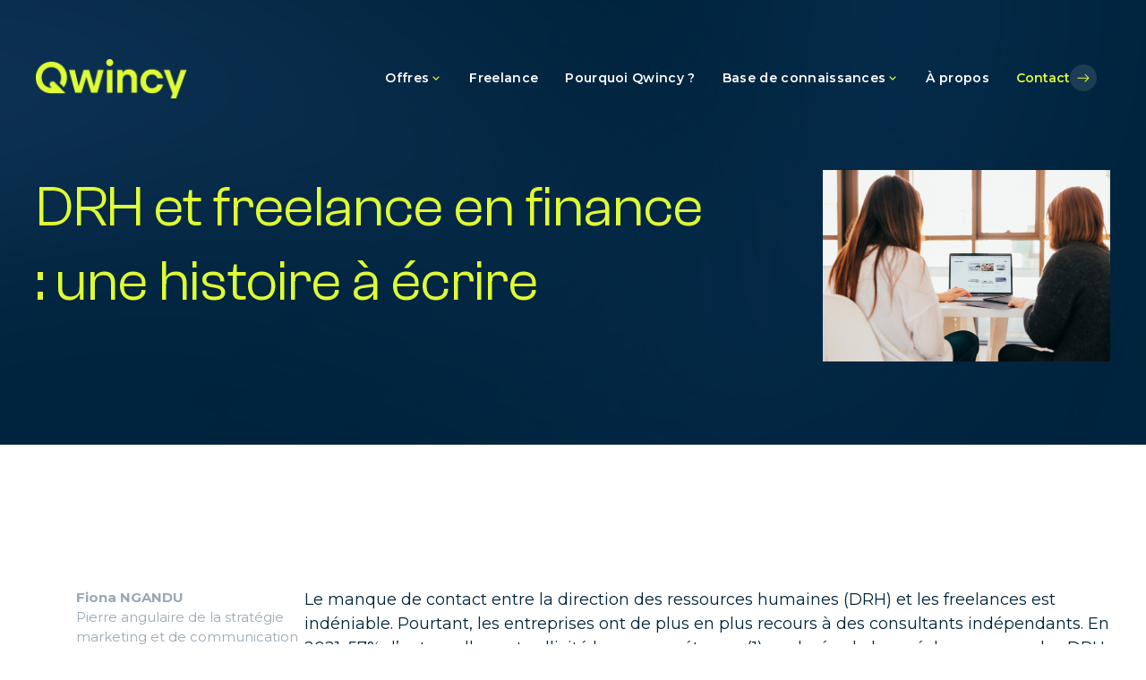

--- FILE ---
content_type: text/html; charset=UTF-8
request_url: https://articles.qwincy.fr/fr/blog/drh-et-freelance-finance-une-histoire-a-ecrire
body_size: 10358
content:
<!doctype html><html lang="fr"><head>
  <meta charset="utf-8">
  <title>DRH et freelance en finance : une histoire à écrire - Qwincy</title>
  
  <link rel="shortcut icon" href="https://articles.qwincy.fr/hubfs/Image%20Qwincy%20Signature-1.png">
  <meta name="description" content="Les relations entre DRH et freelances sont à ce jour quasi inexsistante. Pourtant ces derniers sont devenus des ressources indispensables.">
  
  
  
  
  
  <meta name="viewport" content="width=device-width, initial-scale=1">

    
    <meta property="og:description" content="Les relations entre DRH et freelances sont à ce jour quasi inexsistante. Pourtant ces derniers sont devenus des ressources indispensables.">
    <meta property="og:title" content="DRH et freelance en finance : une histoire à écrire - Qwincy">
    <meta name="twitter:description" content="Les relations entre DRH et freelances sont à ce jour quasi inexsistante. Pourtant ces derniers sont devenus des ressources indispensables.">
    <meta name="twitter:title" content="DRH et freelance en finance : une histoire à écrire - Qwincy">

    

    

    <style>
a.cta_button{-moz-box-sizing:content-box !important;-webkit-box-sizing:content-box !important;box-sizing:content-box !important;vertical-align:middle}.hs-breadcrumb-menu{list-style-type:none;margin:0px 0px 0px 0px;padding:0px 0px 0px 0px}.hs-breadcrumb-menu-item{float:left;padding:10px 0px 10px 10px}.hs-breadcrumb-menu-divider:before{content:'›';padding-left:10px}.hs-featured-image-link{border:0}.hs-featured-image{float:right;margin:0 0 20px 20px;max-width:50%}@media (max-width: 568px){.hs-featured-image{float:none;margin:0;width:100%;max-width:100%}}.hs-screen-reader-text{clip:rect(1px, 1px, 1px, 1px);height:1px;overflow:hidden;position:absolute !important;width:1px}
</style>

<link rel="stylesheet" href="https://articles.qwincy.fr/hubfs/hub_generated/template_assets/1/81484486358/1744331133284/template_main.min.css">
<link rel="stylesheet" href="https://articles.qwincy.fr/hubfs/hub_generated/template_assets/1/81984289763/1744331133926/template_theme-overrides.min.css">
<link rel="stylesheet" href="https://articles.qwincy.fr/hubfs/hub_generated/module_assets/1/81986409921/1744350158897/module_footer.min.css">

    <script type="application/ld+json">
{
  "mainEntityOfPage" : {
    "@type" : "WebPage",
    "@id" : "https://articles.qwincy.fr/fr/blog/drh-et-freelance-finance-une-histoire-a-ecrire"
  },
  "author" : {
    "name" : "Fiona NGANDU",
    "url" : "https://articles.qwincy.fr/fr/blog/author/fiona-ngandu",
    "@type" : "Person"
  },
  "headline" : "DRH et freelance en finance : une histoire à écrire - Qwincy",
  "datePublished" : "2023-04-06T22:00:00.000Z",
  "dateModified" : "2024-04-26T15:48:09.390Z",
  "publisher" : {
    "name" : "Qwincy",
    "logo" : {
      "url" : "https://26326824.fs1.hubspotusercontent-eu1.net/hubfs/26326824/logo-Qwincy-Acidyellow-2.png",
      "@type" : "ImageObject"
    },
    "@type" : "Organization"
  },
  "@context" : "https://schema.org",
  "@type" : "BlogPosting",
  "image" : [ "https://26326824.fs1.hubspotusercontent-eu1.net/hubfs/26326824/Imported_Blog_Media/kobu-agency-7okkFhxrxNw-unsplash-scaled-2.jpg" ]
}
</script>



    
<!--  Added by GoogleAnalytics4 integration -->
<script>
var _hsp = window._hsp = window._hsp || [];
window.dataLayer = window.dataLayer || [];
function gtag(){dataLayer.push(arguments);}

var useGoogleConsentModeV2 = true;
var waitForUpdateMillis = 1000;


if (!window._hsGoogleConsentRunOnce) {
  window._hsGoogleConsentRunOnce = true;

  gtag('consent', 'default', {
    'ad_storage': 'denied',
    'analytics_storage': 'denied',
    'ad_user_data': 'denied',
    'ad_personalization': 'denied',
    'wait_for_update': waitForUpdateMillis
  });

  if (useGoogleConsentModeV2) {
    _hsp.push(['useGoogleConsentModeV2'])
  } else {
    _hsp.push(['addPrivacyConsentListener', function(consent){
      var hasAnalyticsConsent = consent && (consent.allowed || (consent.categories && consent.categories.analytics));
      var hasAdsConsent = consent && (consent.allowed || (consent.categories && consent.categories.advertisement));

      gtag('consent', 'update', {
        'ad_storage': hasAdsConsent ? 'granted' : 'denied',
        'analytics_storage': hasAnalyticsConsent ? 'granted' : 'denied',
        'ad_user_data': hasAdsConsent ? 'granted' : 'denied',
        'ad_personalization': hasAdsConsent ? 'granted' : 'denied'
      });
    }]);
  }
}

gtag('js', new Date());
gtag('set', 'developer_id.dZTQ1Zm', true);
gtag('config', 'G-G74ZCQMB5F');
</script>
<script async src="https://www.googletagmanager.com/gtag/js?id=G-G74ZCQMB5F"></script>

<!-- /Added by GoogleAnalytics4 integration -->

<!--  Added by GoogleTagManager integration -->
<script>
var _hsp = window._hsp = window._hsp || [];
window.dataLayer = window.dataLayer || [];
function gtag(){dataLayer.push(arguments);}

var useGoogleConsentModeV2 = true;
var waitForUpdateMillis = 1000;



var hsLoadGtm = function loadGtm() {
    if(window._hsGtmLoadOnce) {
      return;
    }

    if (useGoogleConsentModeV2) {

      gtag('set','developer_id.dZTQ1Zm',true);

      gtag('consent', 'default', {
      'ad_storage': 'denied',
      'analytics_storage': 'denied',
      'ad_user_data': 'denied',
      'ad_personalization': 'denied',
      'wait_for_update': waitForUpdateMillis
      });

      _hsp.push(['useGoogleConsentModeV2'])
    }

    (function(w,d,s,l,i){w[l]=w[l]||[];w[l].push({'gtm.start':
    new Date().getTime(),event:'gtm.js'});var f=d.getElementsByTagName(s)[0],
    j=d.createElement(s),dl=l!='dataLayer'?'&l='+l:'';j.async=true;j.src=
    'https://www.googletagmanager.com/gtm.js?id='+i+dl;f.parentNode.insertBefore(j,f);
    })(window,document,'script','dataLayer','GTM-TQJ9PSD');

    window._hsGtmLoadOnce = true;
};

_hsp.push(['addPrivacyConsentListener', function(consent){
  if(consent.allowed || (consent.categories && consent.categories.analytics)){
    hsLoadGtm();
  }
}]);

</script>

<!-- /Added by GoogleTagManager integration -->



<link rel="amphtml" href="https://articles.qwincy.fr/fr/blog/drh-et-freelance-finance-une-histoire-a-ecrire?hs_amp=true">

<meta property="og:image" content="https://articles.qwincy.fr/hubfs/Imported_Blog_Media/kobu-agency-7okkFhxrxNw-unsplash-scaled-2.jpg">
<meta property="og:image:width" content="2560">
<meta property="og:image:height" content="1707">

<meta name="twitter:image" content="https://articles.qwincy.fr/hubfs/Imported_Blog_Media/kobu-agency-7okkFhxrxNw-unsplash-scaled-2.jpg">


<meta property="og:url" content="https://articles.qwincy.fr/fr/blog/drh-et-freelance-finance-une-histoire-a-ecrire">
<meta name="twitter:card" content="summary_large_image">

<link rel="canonical" href="https://articles.qwincy.fr/fr/blog/drh-et-freelance-finance-une-histoire-a-ecrire">

<meta property="og:type" content="article">
<link rel="alternate" type="application/rss+xml" href="https://articles.qwincy.fr/fr/blog/rss.xml">
<meta name="twitter:domain" content="articles.qwincy.fr">
<meta name="twitter:site" content="@QwincyQwincy">
<script src="//platform.linkedin.com/in.js" type="text/javascript">
    lang: fr_FR
</script>

<meta http-equiv="content-language" content="fr">






<meta name="generator" content="HubSpot"></head>

<body>
<!--  Added by GoogleTagManager integration -->
<noscript><iframe src="https://www.googletagmanager.com/ns.html?id=GTM-TQJ9PSD" height="0" width="0" style="display:none;visibility:hidden"></iframe></noscript>

<!-- /Added by GoogleTagManager integration -->

  <div class="body-wrapper   hs-content-id-87383731170 hs-blog-post hs-blog-id-80837748938">
    
    <div data-global-resource-path="qwincy-site/templates/partials/header.html"><div id="hs_cos_wrapper_module_16951980378091" class="hs_cos_wrapper hs_cos_wrapper_widget hs_cos_wrapper_type_module" style="" data-hs-cos-general-type="widget" data-hs-cos-type="module"><header id="" class="header-desktop top ">
    <div class="container container-lg">
        
            <a class="main-logo-link" href="https://qwincy.fr/fr/">
                <figure class="main-logo">
                    <img src="https://articles.qwincy.fr/hubfs/Frame%20676-1.png" data-src-origin="https://26326824.fs1.hubspotusercontent-eu1.net/hubfs/26326824/Frame%20676-1.png" data-src="https://26326824.fs1.hubspotusercontent-eu1.net/hubfs/26326824/Frame%20676-1.png" alt="Qwincy">
                </figure>
            </a>
        
        <ul class="wrapper">
            
                
                    <li class="main-link dropdown">
                        <p>Offres</p>
                        <div class="panel">
                            
                                
                                    <ul class="titled-list">
                                        <li class="titled-list-title">
                                            <figure class="picto">
                                                <img src="https://articles.qwincy.fr/hubfs/BESOIN.png" alt="">
                                            </figure>
                                            <div class="wrapper">
                                                <h4 class="list-title">Par besoin</h4>
                                            </div>
                                        </li>
                                        
                                        <li class="titled-list-item">
                                            <a href="https://qwincy.fr/fr/offres/besoins/management-transition" class="sub-link">
                                                <div class="wrapper">
                                                    <p class="title h4">Management de transition </p>
                                                    <p class="description">Des managers de transition expérimentés pour piloter vos projets</p>
                                                </div>
                                            </a>
                                        </li>
                                        
                                        <li class="titled-list-item">
                                            <a href="https://qwincy.fr/fr/offres/besoins/renfort-operationnel" class="sub-link">
                                                <div class="wrapper">
                                                    <p class="title h4">Renfort Opérationnel</p>
                                                    <p class="description">Obtenez l'expertise en finance dont vous avez besoin en quelques jours</p>
                                                </div>
                                            </a>
                                        </li>
                                        
                                        <li class="titled-list-item">
                                            <a href="https://qwincy.fr/fr/offres/besoins/remplacement" class="sub-link">
                                                <div class="wrapper">
                                                    <p class="title h4">Remplacement congé</p>
                                                    <p class="description">Assurez la continuité de vos activités </p>
                                                </div>
                                            </a>
                                        </li>
                                        
                                        <li class="titled-list-item">
                                            <a href="https://qwincy.fr/fr/offres/besoins/expertise-ponctuelle" class="sub-link">
                                                <div class="wrapper">
                                                    <p class="title h4">Expertise ponctuelle</p>
                                                    <p class="description">Accédez rapidement aux compétences dont vous avez besoin</p>
                                                </div>
                                            </a>
                                        </li>
                                        
                                        
                                    </ul>
                                
                                    <ul class="titled-list">
                                        <li class="titled-list-title">
                                            <figure class="picto">
                                                <img src="https://articles.qwincy.fr/hubfs/SECTEUR.png" alt="">
                                            </figure>
                                            <div class="wrapper">
                                                <h4 class="list-title">Par secteur</h4>
                                            </div>
                                        </li>
                                        
                                        <li class="titled-list-item">
                                            <a href="https://qwincy.fr/fr/offres/secteurs/retail" class="sub-link">
                                                <div class="wrapper">
                                                    <p class="title h4">Retail</p>
                                                    <p class="description">Points de vente, GMS, Gestion des stocks, trouver un consultant expérimenté dans votre secteur</p>
                                                </div>
                                            </a>
                                        </li>
                                        
                                        <li class="titled-list-item">
                                            <a href="https://qwincy.fr/fr/offres/secteurs/sante-pharma" class="sub-link">
                                                <div class="wrapper">
                                                    <p class="title h4">Santé, Pharma</p>
                                                    <p class="description">Trouvez des consultants qui ont l'expérience du secteur de la santé et de la pharma</p>
                                                </div>
                                            </a>
                                        </li>
                                        
                                        <li class="titled-list-item">
                                            <a href="https://qwincy.fr/fr/offres/secteurs/luxe" class="sub-link">
                                                <div class="wrapper">
                                                    <p class="title h4">Luxe</p>
                                                    <p class="description">Trouvez des consultants en finance issus de votre secteur afin de bénéficier de leur expertise</p>
                                                </div>
                                            </a>
                                        </li>
                                        
                                        <li class="titled-list-item">
                                            <a href="https://qwincy.fr/fr/offres/secteurs/industrie" class="sub-link">
                                                <div class="wrapper">
                                                    <p class="title h4">Industrie</p>
                                                    <p class="description">Trouvez des consultants en finance ayant évolué dans le secteur de l'industrie</p>
                                                </div>
                                            </a>
                                        </li>
                                        
                                        
                                            <a href="/fr/secteurs#secteurs" class="cta secondary">Voir plus</a>
                                        
                                    </ul>
                                
                                    <ul class="titled-list">
                                        <li class="titled-list-title">
                                            <figure class="picto">
                                                <img src="https://articles.qwincy.fr/hubfs/m%C3%A9tier.png" alt="">
                                            </figure>
                                            <div class="wrapper">
                                                <h4 class="list-title">Par métier</h4>
                                            </div>
                                        </li>
                                        
                                        <li class="titled-list-item">
                                            <a href="https://qwincy.fr/fr/offres/metiers/controle-gestion" class="sub-link">
                                                <div class="wrapper">
                                                    <p class="title h4">Contrôle de gestion - FP&amp;A</p>
                                                    <p class="description">De la planification à l'analyse en passant par leur expertise en BI, nos consultants sont à votre disposition</p>
                                                </div>
                                            </a>
                                        </li>
                                        
                                        <li class="titled-list-item">
                                            <a href="https://qwincy.fr/fr/offres/metiers/comptabilite" class="sub-link">
                                                <div class="wrapper">
                                                    <p class="title h4">Comptabilité</p>
                                                    <p class="description">Professionnels clés de la direction financières, nos consultants contribuent à la fiabilité de l'information financière</p>
                                                </div>
                                            </a>
                                        </li>
                                        
                                        <li class="titled-list-item">
                                            <a href="https://qwincy.fr/fr/offres/metiers/consolidation" class="sub-link">
                                                <div class="wrapper">
                                                    <p class="title h4">Consolidation</p>
                                                    <p class="description">Trouvez votre consultant consolideur , expert en IFRS ou/et US GAAP connaissant les principaux logiciels du marché </p>
                                                </div>
                                            </a>
                                        </li>
                                        
                                        <li class="titled-list-item">
                                            <a href="https://qwincy.fr/fr/offres/metiers/transformation-finance" class="sub-link">
                                                <div class="wrapper">
                                                    <p class="title h4">Transformation Finance</p>
                                                    <p class="description">AMOA, PMO, Chef de projet, nos consultants sont là pour la réussite de votre projet de transformation</p>
                                                </div>
                                            </a>
                                        </li>
                                        
                                        
                                            <a href="https://qwincy.fr/fr/métiers-0" class="cta secondary">Voir plus</a>
                                        
                                    </ul>
                                
                            
                        </div>
                    </li>
                
            
                
                    <li class="main-link single">
                        <a href="https://qwincy.fr/fr/freelance">Freelance</a>
                    </li>
                
            
                
                    <li class="main-link single">
                        <a href="https://qwincy.fr/fr/pourquoi-qwincy">Pourquoi Qwincy ?</a>
                    </li>
                
            
                
                    <li class="main-link dropdown">
                        <p>Base de connaissances</p>
                        <div class="panel">
                            
                                <ul class="side left">
                                    
                                        <li class="sub-item">
                                            <a href="https://articles.qwincy.fr/fr/blog/tag/marchés">
                                            
                                                <figure class="picto">
                                                    <img src="https://articles.qwincy.fr/hubfs/Sur%20le%20march%C3%A9.svg" alt="Sur le marché">
                                                </figure>
                                            
                                                <div class="text-wrapper">
                                                    <p class="title h4">Sur le marché</p>
                                                    <p class="description">Retrouvez les dernières actualités du monde de la finance</p>
                                                </div>
                                            </a>
                                        </li>
                                    
                                        <li class="sub-item">
                                            <a href="https://articles.qwincy.fr/fr/blog/tag/freelances">
                                            
                                                <figure class="picto">
                                                    <img src="https://articles.qwincy.fr/hubfs/Freelance.svg" alt="Freelance">
                                                </figure>
                                            
                                                <div class="text-wrapper">
                                                    <p class="title h4">Pour les freelances</p>
                                                    <p class="description">Retrouvez tous nos guides et conseils pratiques </p>
                                                </div>
                                            </a>
                                        </li>
                                    
                                        <li class="sub-item">
                                            <a href="https://articles.qwincy.fr/fr/blog/tag/entreprises">
                                            
                                                <figure class="picto">
                                                    <img src="https://articles.qwincy.fr/hubfs/Pour%20les%20entreprises.svg" alt="Pour les entreprises">
                                                </figure>
                                            
                                                <div class="text-wrapper">
                                                    <p class="title h4">Pour les entreprises</p>
                                                    <p class="description">Retrouvez tous nos insights et guides pratiques</p>
                                                </div>
                                            </a>
                                        </li>
                                    
                                </ul>
                                <div class="side right">
                                    
                                        <a class="cta-wrapper" href="https://articles.qwincy.fr/fr/blog/2035-les-daf-deviendront-le-moteur-de-la-création-de-valeur-en-entreprise">
                                            <figure class="picture">
                                                <img src="https://articles.qwincy.fr/hubfs/DAF_Createur_de_valeur_menu_site.png" alt="DAF_Createur_de_valeur_menu_site">
                                            </figure>
                                            <h4 class="title h4">2035 : les DAF deviendront le moteur de la création de valeur en entreprise</h4>
                                        </a>
                                        <a href="https://articles.qwincy.fr/fr/blog/2035-les-daf-deviendront-le-moteur-de-la-création-de-valeur-en-entreprise" class="cta secondary">Lire l'article</a>
                                    
                                </div>
                            
                        </div>
                    </li>
                
            
                
                    <li class="main-link single">
                        <a href="https://qwincy.fr/fr/a-propos">À propos</a>
                    </li>
                
            
        </ul>
        
            <a href="https://qwincy.fr/fr/contact" class="cta primary">Contact</a>
        
    </div>
</header>
<header id="" class="header-mobile top ">
    <div class="container container-lg"> 
        <button aria-label="Menu" class="burger">
            <span></span>
            <span></span>
            <span></span>
        </button>
        <figure class="main-logo">
            <img src="https://articles.qwincy.fr/hubfs/Frame%20676-1.png" alt="Qwincy">
        </figure>
    </div>
    <ul class="links-wrapper">
        <div class="container container-lg">
            
                
                    <li class="main-link dropdown">
                        <p>Offres</p>
                        <div class="panel">
                            
                                
                                    <ul class="titled-list">
                                        <li class="titled-list-title">
                                            <figure class="picto">
                                                <img src="https://articles.qwincy.fr/hubfs/BESOIN.png" alt="">
                                            </figure>
                                            <div class="wrapper">
                                                <h4 class="list-title">Par besoin</h4>
                                            </div>
                                        </li>
                                        
                                        <li class="titled-list-item">
                                            <a href="https://qwincy.fr/fr/offres/besoins/management-transition" class="sub-link">
                                                <div class="wrapper">
                                                    <p class="title h4">Management de transition </p>
                                                    <p class="description">Des managers de transition expérimentés pour piloter vos projets</p>
                                                </div>
                                            </a>
                                        </li>
                                        
                                        <li class="titled-list-item">
                                            <a href="https://qwincy.fr/fr/offres/besoins/renfort-operationnel" class="sub-link">
                                                <div class="wrapper">
                                                    <p class="title h4">Renfort Opérationnel</p>
                                                    <p class="description">Obtenez l'expertise en finance dont vous avez besoin en quelques jours</p>
                                                </div>
                                            </a>
                                        </li>
                                        
                                        <li class="titled-list-item">
                                            <a href="https://qwincy.fr/fr/offres/besoins/remplacement" class="sub-link">
                                                <div class="wrapper">
                                                    <p class="title h4">Remplacement congé</p>
                                                    <p class="description">Assurez la continuité de vos activités </p>
                                                </div>
                                            </a>
                                        </li>
                                        
                                        <li class="titled-list-item">
                                            <a href="https://qwincy.fr/fr/offres/besoins/expertise-ponctuelle" class="sub-link">
                                                <div class="wrapper">
                                                    <p class="title h4">Expertise ponctuelle</p>
                                                    <p class="description">Accédez rapidement aux compétences dont vous avez besoin</p>
                                                </div>
                                            </a>
                                        </li>
                                        
                                        
                                    </ul>
                                
                                    <ul class="titled-list">
                                        <li class="titled-list-title">
                                            <figure class="picto">
                                                <img src="https://articles.qwincy.fr/hubfs/SECTEUR.png" alt="">
                                            </figure>
                                            <div class="wrapper">
                                                <h4 class="list-title">Par secteur</h4>
                                            </div>
                                        </li>
                                        
                                        <li class="titled-list-item">
                                            <a href="https://qwincy.fr/fr/offres/secteurs/retail" class="sub-link">
                                                <div class="wrapper">
                                                    <p class="title h4">Retail</p>
                                                    <p class="description">Points de vente, GMS, Gestion des stocks, trouver un consultant expérimenté dans votre secteur</p>
                                                </div>
                                            </a>
                                        </li>
                                        
                                        <li class="titled-list-item">
                                            <a href="https://qwincy.fr/fr/offres/secteurs/sante-pharma" class="sub-link">
                                                <div class="wrapper">
                                                    <p class="title h4">Santé, Pharma</p>
                                                    <p class="description">Trouvez des consultants qui ont l'expérience du secteur de la santé et de la pharma</p>
                                                </div>
                                            </a>
                                        </li>
                                        
                                        <li class="titled-list-item">
                                            <a href="https://qwincy.fr/fr/offres/secteurs/luxe" class="sub-link">
                                                <div class="wrapper">
                                                    <p class="title h4">Luxe</p>
                                                    <p class="description">Trouvez des consultants en finance issus de votre secteur afin de bénéficier de leur expertise</p>
                                                </div>
                                            </a>
                                        </li>
                                        
                                        <li class="titled-list-item">
                                            <a href="https://qwincy.fr/fr/offres/secteurs/industrie" class="sub-link">
                                                <div class="wrapper">
                                                    <p class="title h4">Industrie</p>
                                                    <p class="description">Trouvez des consultants en finance ayant évolué dans le secteur de l'industrie</p>
                                                </div>
                                            </a>
                                        </li>
                                        
                                        
                                            <a href="/fr/secteurs#secteurs" class="cta secondary">Voir plus</a>
                                        
                                    </ul>
                                
                                    <ul class="titled-list">
                                        <li class="titled-list-title">
                                            <figure class="picto">
                                                <img src="https://articles.qwincy.fr/hubfs/m%C3%A9tier.png" alt="">
                                            </figure>
                                            <div class="wrapper">
                                                <h4 class="list-title">Par métier</h4>
                                            </div>
                                        </li>
                                        
                                        <li class="titled-list-item">
                                            <a href="https://qwincy.fr/fr/offres/metiers/controle-gestion" class="sub-link">
                                                <div class="wrapper">
                                                    <p class="title h4">Contrôle de gestion - FP&amp;A</p>
                                                    <p class="description">De la planification à l'analyse en passant par leur expertise en BI, nos consultants sont à votre disposition</p>
                                                </div>
                                            </a>
                                        </li>
                                        
                                        <li class="titled-list-item">
                                            <a href="https://qwincy.fr/fr/offres/metiers/comptabilite" class="sub-link">
                                                <div class="wrapper">
                                                    <p class="title h4">Comptabilité</p>
                                                    <p class="description">Professionnels clés de la direction financières, nos consultants contribuent à la fiabilité de l'information financière</p>
                                                </div>
                                            </a>
                                        </li>
                                        
                                        <li class="titled-list-item">
                                            <a href="https://qwincy.fr/fr/offres/metiers/consolidation" class="sub-link">
                                                <div class="wrapper">
                                                    <p class="title h4">Consolidation</p>
                                                    <p class="description">Trouvez votre consultant consolideur , expert en IFRS ou/et US GAAP connaissant les principaux logiciels du marché </p>
                                                </div>
                                            </a>
                                        </li>
                                        
                                        <li class="titled-list-item">
                                            <a href="https://qwincy.fr/fr/offres/metiers/transformation-finance" class="sub-link">
                                                <div class="wrapper">
                                                    <p class="title h4">Transformation Finance</p>
                                                    <p class="description">AMOA, PMO, Chef de projet, nos consultants sont là pour la réussite de votre projet de transformation</p>
                                                </div>
                                            </a>
                                        </li>
                                        
                                        
                                            <a href="https://qwincy.fr/fr/métiers-0" class="cta secondary">Voir plus</a>
                                        
                                    </ul>
                                
                            
                        </div>
                    </li>
                
            
                
                    <li class="main-link single">
                        <a href="https://qwincy.fr/fr/freelance">Freelance</a>
                    </li>
                
            
                
                    <li class="main-link single">
                        <a href="https://qwincy.fr/fr/pourquoi-qwincy">Pourquoi Qwincy ?</a>
                    </li>
                
            
                
                    <li class="main-link dropdown">
                        <p>Base de connaissances</p>
                        <div class="panel">
                            
                                <ul class="side left">
                                    
                                        <li class="sub-item">
                                            <a href="https://articles.qwincy.fr/fr/blog/tag/marchés">
                                            
                                                <figure class="picto">
                                                    <img src="https://articles.qwincy.fr/hubfs/Sur%20le%20march%C3%A9.svg" alt="Sur le marché">
                                                </figure>
                                            
                                                <div class="text-wrapper">
                                                    <p class="title h4">Sur le marché</p>
                                                    <p class="description">Retrouvez les dernières actualités du monde de la finance</p>
                                                </div>
                                            </a>
                                        </li>
                                    
                                        <li class="sub-item">
                                            <a href="https://articles.qwincy.fr/fr/blog/tag/freelances">
                                            
                                                <figure class="picto">
                                                    <img src="https://articles.qwincy.fr/hubfs/Freelance.svg" alt="Freelance">
                                                </figure>
                                            
                                                <div class="text-wrapper">
                                                    <p class="title h4">Pour les freelances</p>
                                                    <p class="description">Retrouvez tous nos guides et conseils pratiques </p>
                                                </div>
                                            </a>
                                        </li>
                                    
                                        <li class="sub-item">
                                            <a href="https://articles.qwincy.fr/fr/blog/tag/entreprises">
                                            
                                                <figure class="picto">
                                                    <img src="https://articles.qwincy.fr/hubfs/Pour%20les%20entreprises.svg" alt="Pour les entreprises">
                                                </figure>
                                            
                                                <div class="text-wrapper">
                                                    <p class="title h4">Pour les entreprises</p>
                                                    <p class="description">Retrouvez tous nos insights et guides pratiques</p>
                                                </div>
                                            </a>
                                        </li>
                                    
                                </ul>
                                <div class="side right">
                                    
                                        <a class="cta-wrapper" href="https://articles.qwincy.fr/fr/blog/2035-les-daf-deviendront-le-moteur-de-la-création-de-valeur-en-entreprise">
                                            <figure class="picture">
                                                <img src="https://articles.qwincy.fr/hubfs/DAF_Createur_de_valeur_menu_site.png" alt="DAF_Createur_de_valeur_menu_site">
                                            </figure>
                                            <h4 class="title h4">2035 : les DAF deviendront le moteur de la création de valeur en entreprise</h4>
                                        </a>
                                        <a href="https://articles.qwincy.fr/fr/blog/2035-les-daf-deviendront-le-moteur-de-la-création-de-valeur-en-entreprise" class="cta secondary">Lire l'article</a>
                                    
                                </div>
                            
                        </div>
                    </li>
                
            
                
                    <li class="main-link single">
                        <a href="https://qwincy.fr/fr/a-propos">À propos</a>
                    </li>
                
            
            
                <a href="https://qwincy.fr/fr/contact" class="cta primary">Contact</a>
            
        </div>
    </ul>
</header></div></div>
    

    

    <main id="main-content" class="body-container-wrapper">
      

<div id="hs_cos_wrapper_blog_post_content" class="hs_cos_wrapper hs_cos_wrapper_widget hs_cos_wrapper_type_module" style="" data-hs-cos-general-type="widget" data-hs-cos-type="module"><section id="" class="blog-post-content ">
    <div class="container container-lg">
        <div class="text-ctn">
            <h1><span id="hs_cos_wrapper_name" class="hs_cos_wrapper hs_cos_wrapper_meta_field hs_cos_wrapper_type_text" style="" data-hs-cos-general-type="meta_field" data-hs-cos-type="text">DRH et freelance en finance : une histoire à écrire</span></h1>
            
        </div>
        <div class="infos">
            

                
                    <figure class="featured-image">
                        <img loading="lazy" src="https://articles.qwincy.fr/hubfs/Imported_Blog_Media/kobu-agency-7okkFhxrxNw-unsplash-scaled-2.jpg" alt="">
                    </figure>
                

            
        </div>
    </div>
</section>
<section class="blog-post-wrapper">
    <div class="container container-lg">
        

        

            <div class="blog-post-info">
                <div class="author">
                    
                        <figure class="author-avatar">
                            <img loading="lazy" src="https://app.hubspot.com/settings/avatar/8ad2133c15afb70e44f0244fb5f69b23" alt="">
                        </figure>
                    

                    <div class="infos">
                        <p class="name">Fiona NGANDU</p>
                        
                            <p>Pierre angulaire de la stratégie marketing et de communication de Qwincy, Fiona a évolué dans des entreprises de différents secteurs et a développé des compétences d'adaptation essentielles dans le secteur du freelancing et de la finance.</p>
                        
                    </div>
                </div>

                <a href="https://qwincy.fr/fr/freelance" class="article">
                    <figure>
                        <img loading="lazy" src="https://articles.qwincy.fr/hubfs/freelance-vignette.png" alt="Trouvez des missions freelance en finance avec Qwincy ">
                    </figure>
                    <h3>Trouvez des missions freelance en finance avec Qwincy </h3>
                    <span class="cta secondary">Rejoindre le réseau</span>
                </a>
            </div>

        

        <div class="blog-post-text">
            <span id="hs_cos_wrapper_post_body" class="hs_cos_wrapper hs_cos_wrapper_meta_field hs_cos_wrapper_type_rich_text" style="" data-hs-cos-general-type="meta_field" data-hs-cos-type="rich_text"><p>Le manque de contact entre la direction des ressources humaines (DRH) et les freelances est indéniable. Pourtant, les entreprises ont de plus en plus recours à des consultants indépendants. En 2021, 57% d’entres elles ont sollicité leurs compétences<sup>(1)</sup>, malgré cela leurs échanges avec les DRH sont rares. Les décideurs opérationnels (manager, chef d’entreprise…) sont souvent les principaux interlocuteurs des freelances. Bien souvent les ressources humaines ignorent même le nombre de freelances travaillant dans l’entreprise !</p>
<!--more-->
<p>Le contexte de pénurie de talents en finance et de transformation du secteur n’impose t-il pas cependant, aux DRH de reconsidérer rapidement leur relation avec les freelances ?</p>
<h3 class="wp-block-heading">Qu’est ce qui explique cette absence de contact entre DRH et travailleurs indépendants ?</h3>
<h4 class="wp-block-heading">La considération</h4>
<p>Le freelancing semble être une réalité qui échappe encore aux DRH. Du point de vu de certains services RH, les freelances sont avant tout des prestataires et non des ressources humaines à proprement parler. Dans ce contexte, les départements RH, qui gèrent le recrutement et le développement des équipes internes, estiment qu’ils doivent être gérés par les départements opérationnels.</p>
<h4 class="wp-block-heading">L’incompréhension</h4>
<p>Certains DRH ne voient pas les freelances comme des moteurs de changements et apporteurs de plus-value dans l’entreprise. Pour eux, un manager fait appel à un freelance en dernier recours et surtout comme moyen ponctuel et temporaire de pallier un manque. Ils ne les considèrent pas comme de véritables partenaires avec qui collaborer de façon pérenne. Beaucoup réfutent l’idée d’une organisation basée sur l’<a href="https://www.linkedin.com/feed/update/urn:li:activity:7049353869285281792" target="_blank" rel="noreferrer noopener">open talents</a>, c’est-à-dire, intégrer les freelances dans une gestion globale des ressources humaines de l’entreprise.</p>
<h4 class="wp-block-heading">L’appréhension</h4>
<p>Perçus comme des électrons libres, les ressources humaines ont souvent du mal à intégrer les travailleurs indépendants dans leur stratégie RH. D’une part car il peuvent être considérés comme moins stables et fiables que des salariés. D’autre part, car il y a une crainte de laisser une personne externe avoir accès à des données et informations confidentielles, propres à l’entreprise.</p>
<h4 class="wp-block-heading">Un aveu d’échec ?</h4>
<p>En dernier lieu, on peut se demander si les RH ne voient pas le recours à un expert externe à l’entreprise comme un aveu d’échec. Cela remettrait en question leur capacité à recruter les personnes adéquates pour la bonne gestion de l’entreprise ou mettrait en lumière un problème d’attractivité et/ou de marque employeur, car elles n’arriveraient pas à attirer des talents en interne.</p>
<h3 class="wp-block-heading">Une prise en compte des freelances inéluctable</h3>
<p>Alertes sur la question du freelancing, la plupart des DRH ont conscience que tôt ou tard elles <a href="https://qwincy.fr/blog/les-freelances-nouveau-defi-de-gestion-des-ressources-humaines" target="_blank" rel="noreferrer noopener">devront l’intégrer dans leurs stratégies de gestion</a>. La notion de carrière et les aspirations des travailleurs changent, actuellement bon nombre d’entre eux ne souhaitent plus faire de longue carrière dans la même société ou travailler dans de grands groupes. Ils envisagent davantage d’être collaborateur sans être lié indéfiniment à la société. La nature même de la relation employeur/employé se transforme et les DRH doivent adapter leur fonctionnement et leur gestion des talents.</p>
<h3 class="wp-block-heading">Que doivent-elles mettre en place ?</h3>
<p>Dans un premier temps il est indispensable pour les DRH de recenser le nombre de freelances présents dans l’entreprise. Il faudra ensuite créer un onboarding afin d’instaurer des bonnes pratiques au sein de l’entreprise et s’équiper des bons outils de gestion. Les freelances se plaignent souvent des processus internes complexes (manque d’agilité et de réactivité) et d’outils peu adaptés à leur condition de freelance (gestion administrative complexe, délai de paiement à rallonge…). Afin de créer une relation fiable sur le long terme, les entreprises et les services RH doivent revoir leur stratégie de gestion des ressources externes.</p>
<h4 class="wp-block-heading">Le portage salarial</h4>
<p>Bien qu’un rapprochement est nécessaire entre DRH et freelances, il n’est pas pour autant aisé. Le portage salarial permet de faciliter cet approche. Plusieurs DRH soulignent leur crainte de requalification en salariat d’un contrat de freelancing et mettent en avant le coût financier que cela représenterait. Le portage salarial permet de lever plusieurs de ces inquiétudes, puisque que le freelance exercerait son activité de façon autonome tout en bénéficiant du statut de salarié en s’appuyant sur un tiers externe : la société de portage salarial.</p>
<h4 class="wp-block-heading">L’open talents</h4>
<p>Cette stratégie basée sur l’hybridation des talents internes et externes, semble être la solution idéale, que certains grands groupes adoptent déjà. Pour que cette stratégie soit cependant efficace sur le long terme, les DRH doivent mettre en place des onboardings et former les managers au pilotage d’équipes hybrides afin d’aboutir à une relation équilibrée et collaborative. Car nous avons souvent tendance à <a href="https://qwincy.fr/blog/freelances-les-salaries-de-demain" target="_blank" rel="noreferrer noopener">opposer salariés et freelances</a>.</p>
<h2 class="wp-block-heading">Conclusion</h2>
<p>Les entreprises se réinventent pour devenir des plateformes de compétences avec une multitude de profils et types de contrats. La direction des ressources humaines ne doit pas passer à côté de cette transformation et doit être précurseur dans l’élaboration de stratégies de pilotage des talents. Il est nécessaire d’avoir une fonction RH qui soit plus impliquée dans les enjeux business et cela implique d’intégrer les freelances dans leur stratégie de gestion.</p>
<p>Cet article vous est proposé par <a href="https://qwincy.fr/fr/" rel="noopener" style="text-decoration: underline;">Qwincy</a>, plateforme de mise en relation entre entreprises et&nbsp;<a href="https://qwincy.fr/enterprise#enterprise-contact" target="_blank" rel="noreferrer noopener">experts&nbsp;</a><a href="https://qwincy.fr/freelance#freelance-contact" target="_blank" rel="noreferrer noopener">indépendants</a>&nbsp;<a href="https://qwincy.fr/enterprise#enterprise-contact" target="_blank" rel="noreferrer noopener">freelances spécialisés dans l’univers de la&nbsp;finance</a>,&nbsp;de la&nbsp;comptabilité.&nbsp;<a href="https://qwincy.fr/enterprise#enterprise-contact" target="_blank" rel="noreferrer noopener" style="text-decoration: underline;">Besoin d’une expertise en freelance</a>&nbsp;? Faites appel aux experts Qwincy&nbsp;ou <a href="https://qwincy.fr/fr/freelance" rel="noopener" style="text-decoration: underline;">rejoignez la communauté</a>&nbsp;de consultants indépendants.</p>
<p class="has-extra-small-font-size" style="font-size: 12px;"><sup>(1)</sup> Selon les données de la plateforme Anywr Freelance</p></span>
        </div>
    </div>
</section></div>

<section class="similar-blog-post">
  <div class="container container-lg">
    <div class="bloc-title">
      <h2>D'autres articles</h2>
      <a href="https://qwincy.fr/" class="btn">Tous les articles</a>
    </div>
    <div class="blocs">
      
      
      
          <a href="https://articles.qwincy.fr/fr/blog/priorités-2026-les-daf-au-cœur-des-décisions-stratégiques" class="article-style-secondary" data-tag="anticipations marchés brèves entreprises ">
              <figure>
                  <img loading="lazy" src="https://articles.qwincy.fr/hubfs/Priorit%C3%A9s%20des%20DAF%202026-5.png" alt="">
              </figure>
              <h3><span>Priorités 2026 : les DAF au cœur des décisions stratégiques</span></h3>
              <span href="https://articles.qwincy.fr/fr/blog/priorités-2026-les-daf-au-cœur-des-décisions-stratégiques" class="cta secondary">Lire</span>
          </a>
      
          <a href="https://articles.qwincy.fr/fr/blog/retour-de-mission-thibaut-flechelle-contrôleur-de-gestion" class="article-style-secondary" data-tag="portraits tout-savoir-sur freelances ">
              <figure>
                  <img loading="lazy" src="https://articles.qwincy.fr/hubfs/Carsten%20Roemer-4.jpg" alt="">
              </figure>
              <h3><span>Retour de mission : Thibaut Flechelle, Contrôleur de Gestion</span></h3>
              <span href="https://articles.qwincy.fr/fr/blog/retour-de-mission-thibaut-flechelle-contrôleur-de-gestion" class="cta secondary">Lire</span>
          </a>
      
          <a href="https://articles.qwincy.fr/fr/blog/retour-de-mission-carsten-daf-de-transition" class="article-style-secondary" data-tag="portraits tout-savoir-sur freelances ">
              <figure>
                  <img loading="lazy" src="https://articles.qwincy.fr/hubfs/Carsten%20Roemer-2.jpg" alt="">
              </figure>
              <h3><span>Retour de mission : Carsten, DAF de Transition</span></h3>
              <span href="https://articles.qwincy.fr/fr/blog/retour-de-mission-carsten-daf-de-transition" class="cta secondary">Lire</span>
          </a>
      
    </div>
  </div>
</section>
<div id="hs_cos_wrapper_blog-post-images" class="hs_cos_wrapper hs_cos_wrapper_widget hs_cos_wrapper_type_module" style="" data-hs-cos-general-type="widget" data-hs-cos-type="module"><section id="" class="blog-post-images grid-1 ">
    
        <img src="https://via.placeholder.com/600" alt="https://via.placeholder.com/600" loading="lazy">
    
</section></div>
<div id="hs_cos_wrapper_blog-post-testimonial" class="hs_cos_wrapper hs_cos_wrapper_widget hs_cos_wrapper_type_module" style="" data-hs-cos-general-type="widget" data-hs-cos-type="module"><section id="" class="blog-post-testimonial ">
    
    <span class="h3">“Quisque luctus sem sed dui mattis aliquet. Sed pretium, metus id convallis tristique, eros risus aliquet lacus, sit amet vestibulum ligula lectus ac augue. Vivamus dui mi, lobortis et purus sed, commodo tempus erat. Integer sodales risus eget fermentum viverra.”</span>
    
    <div class="text secondary">
        
        <p class="name">Marie dupont</p>
        
        
        <p>Vice-président chargé du développement économique à la communauté d'agglomération de Cambrai</p>
        
    </div>
</section></div>
<div id="hs_cos_wrapper_blog-post-numbers" class="hs_cos_wrapper hs_cos_wrapper_widget hs_cos_wrapper_type_module" style="" data-hs-cos-general-type="widget" data-hs-cos-type="module"><section id="" class="blog-post-numbers grid-1 ">
    
        <div class="number-wrapper">
            
                <span class="h1">128k</span>
            
            
                <p class="desc">Proin in eros laoreet justo rutrum cursus nec at urna ultricies velit.</p>
            
        </div>
    
</section></div>

    </main>

    
    <div data-global-resource-path="qwincy-site/templates/partials/footer.html"><div id="hs_cos_wrapper_module_16951980962083" class="hs_cos_wrapper hs_cos_wrapper_widget hs_cos_wrapper_type_module" style="" data-hs-cos-general-type="widget" data-hs-cos-type="module"><footer id="" class="footer ">
    <div class="container-lg">
        <div class="logo-group">
            <a href="">
                <img loading="lazy" src="https://articles.qwincy.fr/hs-fs/hubfs/Qwincy.webp?width=134&amp;height=35&amp;name=Qwincy.webp" alt="Qwincy" width="134" height="35" srcset="https://articles.qwincy.fr/hs-fs/hubfs/Qwincy.webp?width=67&amp;height=18&amp;name=Qwincy.webp 67w, https://articles.qwincy.fr/hs-fs/hubfs/Qwincy.webp?width=134&amp;height=35&amp;name=Qwincy.webp 134w, https://articles.qwincy.fr/hs-fs/hubfs/Qwincy.webp?width=201&amp;height=53&amp;name=Qwincy.webp 201w, https://articles.qwincy.fr/hs-fs/hubfs/Qwincy.webp?width=268&amp;height=70&amp;name=Qwincy.webp 268w, https://articles.qwincy.fr/hs-fs/hubfs/Qwincy.webp?width=335&amp;height=88&amp;name=Qwincy.webp 335w, https://articles.qwincy.fr/hs-fs/hubfs/Qwincy.webp?width=402&amp;height=105&amp;name=Qwincy.webp 402w" sizes="(max-width: 134px) 100vw, 134px">
            </a>
        </div>
        <nav class="main-navigation">
            
            <div class="column ">
                <ul>
                    
                    
                    <div class="dropdown-container" itemscope itemprop="mainEntity" itemtype="https://schema.org/Question">
                        <header class="clearfix">
                            <h3 itemprop="name">
                                <span id="hs_cos_wrapper_module_16951980962083_" class="hs_cos_wrapper hs_cos_wrapper_widget hs_cos_wrapper_type_text" style="" data-hs-cos-general-type="widget" data-hs-cos-type="text">Offres par besoin</span>
                            </h3>
                        </header>
                        <article itemscope itemprop="acceptedAnswer" itemtype="https://schema.org/Answer">
                            <ul class="article-inner" itemprop="text">
                                
                                <li>
                                    <a href="https://qwincy.fr/fr/offres/besoins/management-transition">
                                        Management de transition
                                    </a>
                                </li>
                                
                                <li>
                                    <a href="https://qwincy.fr/fr/offres/besoins/renfort-operationnel">
                                        Renfort opérationnel
                                    </a>
                                </li>
                                
                                <li>
                                    <a href="https://qwincy.fr/fr/offres/besoins/remplacement">
                                        Remplacement congés
                                    </a>
                                </li>
                                
                                <li>
                                    <a href="https://qwincy.fr/fr/offres/besoins/expertise-ponctuelle">
                                        Expertise ponctuelle
                                    </a>
                                </li>
                                
                            </ul>
                        </article>
                    </div>
                    
                    
                </ul>
                
            </div>
            
            <div class="column ">
                <ul>
                    
                    
                    <div class="dropdown-container" itemscope itemprop="mainEntity" itemtype="https://schema.org/Question">
                        <header class="clearfix">
                            <h3 itemprop="name">
                                <span id="hs_cos_wrapper_module_16951980962083_" class="hs_cos_wrapper hs_cos_wrapper_widget hs_cos_wrapper_type_text" style="" data-hs-cos-general-type="widget" data-hs-cos-type="text">Offres par secteur</span>
                            </h3>
                        </header>
                        <article itemscope itemprop="acceptedAnswer" itemtype="https://schema.org/Answer">
                            <ul class="article-inner" itemprop="text">
                                
                                <li>
                                    <a href="https://qwincy.fr/fr/offres/secteurs/retail">
                                        Rétail
                                    </a>
                                </li>
                                
                                <li>
                                    <a href="https://qwincy.fr/fr/offres/secteurs/sante-pharma">
                                        Santé - Pharma
                                    </a>
                                </li>
                                
                                <li>
                                    <a href="https://qwincy.fr/fr/offres/secteurs/luxe">
                                        Luxe
                                    </a>
                                </li>
                                
                                <li>
                                    <a href="https://qwincy.fr/fr/offres/secteurs/industrie">
                                        Industrie
                                    </a>
                                </li>
                                
                                <li>
                                    <a href="https://qwincy.fr/fr/offres/secteurs/services-conseil">
                                        Services &amp; Conseils
                                    </a>
                                </li>
                                
                                <li>
                                    <a href="https://qwincy.fr/fr/offres/secteurs/telecom-media-technologies">
                                        Télécom - Médias - Technologies
                                    </a>
                                </li>
                                
                            </ul>
                        </article>
                    </div>
                    
                    
                </ul>
                
            </div>
            
            <div class="column ">
                <ul>
                    
                    
                    <div class="dropdown-container" itemscope itemprop="mainEntity" itemtype="https://schema.org/Question">
                        <header class="clearfix">
                            <h3 itemprop="name">
                                <span id="hs_cos_wrapper_module_16951980962083_" class="hs_cos_wrapper hs_cos_wrapper_widget hs_cos_wrapper_type_text" style="" data-hs-cos-general-type="widget" data-hs-cos-type="text">Offres par métier</span>
                            </h3>
                        </header>
                        <article itemscope itemprop="acceptedAnswer" itemtype="https://schema.org/Answer">
                            <ul class="article-inner" itemprop="text">
                                
                                <li>
                                    <a href="https://qwincy.fr/fr/offres/metiers/controle-gestion">
                                        Contrôle de gestion - FP&amp;A
                                    </a>
                                </li>
                                
                                <li>
                                    <a href="https://qwincy.fr/fr/offres/metiers/comptabilite">
                                        Comptabilité
                                    </a>
                                </li>
                                
                                <li>
                                    <a href="">
                                        Consolidation
                                    </a>
                                </li>
                                
                                <li>
                                    <a href="https://qwincy.fr/fr/offres/metiers/transformation-finance">
                                        Finance transformation
                                    </a>
                                </li>
                                
                                <li>
                                    <a href="">
                                        Audit financier - Contrôle interne
                                    </a>
                                </li>
                                
                                <li>
                                    <a href="https://qwincy.fr/fr/offres/metiers/tresorerie-cashmanagement">
                                        Trésorerie - Cash Management
                                    </a>
                                </li>
                                
                                <li>
                                    <a href="https://qwincy.fr/fr/offres/metiers/corporate-finance">
                                        Corporate finance
                                    </a>
                                </li>
                                
                                <li>
                                    <a href="https://qwincy.fr/fr/offres/metiers/actuariat-datascience">
                                        Actuariat - Datascience
                                    </a>
                                </li>
                                
                                <li>
                                    <a href="https://qwincy.fr/fr/offres/metiers/paie-sirh">
                                        Paie - SIRH
                                    </a>
                                </li>
                                
                            </ul>
                        </article>
                    </div>
                    
                    
                </ul>
                
            </div>
            
            <div class="column large">
                <ul>
                    
                    
                    <div class="dropdown-container" itemscope itemprop="mainEntity" itemtype="https://schema.org/Question">
                        <header class="clearfix">
                            <h3 itemprop="name">
                                <span id="hs_cos_wrapper_module_16951980962083_" class="hs_cos_wrapper hs_cos_wrapper_widget hs_cos_wrapper_type_text" style="" data-hs-cos-general-type="widget" data-hs-cos-type="text">Base de connaissances</span>
                            </h3>
                        </header>
                        <article itemscope itemprop="acceptedAnswer" itemtype="https://schema.org/Answer">
                            <ul class="article-inner" itemprop="text">
                                
                                <li>
                                    <a href="https://articles.qwincy.fr/fr/blog/tag/marchés">
                                        Sur le marché
                                    </a>
                                </li>
                                
                                <li>
                                    <a href="https://articles.qwincy.fr/fr/blog/tag/entreprises">
                                        Pour les entreprises
                                    </a>
                                </li>
                                
                                <li>
                                    <a href="https://articles.qwincy.fr/fr/blog/tag/freelances">
                                        Pour les freelances
                                    </a>
                                </li>
                                
                            </ul>
                        </article>
                    </div>
                    
                    
                    
                    
                    <li class="bold">
                        <a href="https://qwincy.fr/fr/pourquoi-qwincy">
                            Pourquoi Qwincy ?
                        </a>
                    </li>
                    
                    
                    
                    
                    
                    <li class="bold">
                        <a href="https://qwincy.fr/fr/a-propos">
                            À Propos
                        </a>
                    </li>
                    
                    
                    
                    
                    
                    <li class="bold">
                        <a href="https://qwincy.fr/fr/freelance">
                            Freelance
                        </a>
                    </li>
                    
                    
                    
                </ul>
                
                
                <a class="btn secondary" href="https://qwincy.fr/fr/contact">
                    Contact
                </a>
                
                
                <div class="social-items">
                    
                    <a href="https://www.linkedin.com/company/75608390/admin/feed/posts/" target="_blank">
                        <img loading="lazy" src="https://articles.qwincy.fr/hs-fs/hubfs/Linkedin.png?width=20&amp;height=20&amp;name=Linkedin.png" alt="Linkedin" width="20" height="20" srcset="https://articles.qwincy.fr/hs-fs/hubfs/Linkedin.png?width=10&amp;height=10&amp;name=Linkedin.png 10w, https://articles.qwincy.fr/hs-fs/hubfs/Linkedin.png?width=20&amp;height=20&amp;name=Linkedin.png 20w, https://articles.qwincy.fr/hs-fs/hubfs/Linkedin.png?width=30&amp;height=30&amp;name=Linkedin.png 30w, https://articles.qwincy.fr/hs-fs/hubfs/Linkedin.png?width=40&amp;height=40&amp;name=Linkedin.png 40w, https://articles.qwincy.fr/hs-fs/hubfs/Linkedin.png?width=50&amp;height=50&amp;name=Linkedin.png 50w, https://articles.qwincy.fr/hs-fs/hubfs/Linkedin.png?width=60&amp;height=60&amp;name=Linkedin.png 60w" sizes="(max-width: 20px) 100vw, 20px">
                    </a>
                    
                    <a href="https://www.youtube.com/@qwincy75017" target="_blank">
                        <img loading="lazy" src="https://articles.qwincy.fr/hs-fs/hubfs/Youtube.png?width=20&amp;height=16&amp;name=Youtube.png" alt="Youtube" width="20" height="16" srcset="https://articles.qwincy.fr/hs-fs/hubfs/Youtube.png?width=10&amp;height=8&amp;name=Youtube.png 10w, https://articles.qwincy.fr/hs-fs/hubfs/Youtube.png?width=20&amp;height=16&amp;name=Youtube.png 20w, https://articles.qwincy.fr/hs-fs/hubfs/Youtube.png?width=30&amp;height=24&amp;name=Youtube.png 30w, https://articles.qwincy.fr/hs-fs/hubfs/Youtube.png?width=40&amp;height=32&amp;name=Youtube.png 40w, https://articles.qwincy.fr/hs-fs/hubfs/Youtube.png?width=50&amp;height=40&amp;name=Youtube.png 50w, https://articles.qwincy.fr/hs-fs/hubfs/Youtube.png?width=60&amp;height=48&amp;name=Youtube.png 60w" sizes="(max-width: 20px) 100vw, 20px">
                    </a>
                    
                </div>
                
                
            </div>
            
        </nav>
        <nav class="sub-navigation">
            <ul>
                <li>
                    <p>Copyright © 2026 Qwincy</p>
                </li>
                
                <li>
                    <a href="https://qwincy.fr/fr/cgu">
                        C.G.U.
                    </a>
                </li>
                
                <li>
                    <a href="https://qwincy.fr/fr/mentions-legales">
                        Mentions légales
                    </a>
                </li>
                
                <li>
                    <a href="https://qwincy.fr/fr/politique-confidentialite">
                        Politique de confidentialité
                    </a>
                </li>
                
            </ul>
        </nav>
    </div>
</footer></div></div>
    
  </div>
  
  
  
<!-- HubSpot performance collection script -->
<script defer src="/hs/hsstatic/content-cwv-embed/static-1.1293/embed.js"></script>
<script src="https://articles.qwincy.fr/hubfs/hub_generated/template_assets/1/81984289764/1744331134308/template_main.min.js"></script>
<script>
var hsVars = hsVars || {}; hsVars['language'] = 'fr';
</script>

<script src="/hs/hsstatic/cos-i18n/static-1.53/bundles/project.js"></script>


<!-- Start of HubSpot Analytics Code -->
<script type="text/javascript">
var _hsq = _hsq || [];
_hsq.push(["setContentType", "blog-post"]);
_hsq.push(["setCanonicalUrl", "https:\/\/articles.qwincy.fr\/fr\/blog\/drh-et-freelance-finance-une-histoire-a-ecrire"]);
_hsq.push(["setPageId", "87383731170"]);
_hsq.push(["setContentMetadata", {
    "contentPageId": 87383731170,
    "legacyPageId": "87383731170",
    "contentFolderId": null,
    "contentGroupId": 80837748938,
    "abTestId": null,
    "languageVariantId": 87383731170,
    "languageCode": "fr",
    
    
}]);
</script>

<script type="text/javascript" id="hs-script-loader" async defer src="/hs/scriptloader/26326824.js"></script>
<!-- End of HubSpot Analytics Code -->


<script type="text/javascript">
var hsVars = {
    render_id: "76c032c4-c630-4643-bfc9-27cc5a827d6f",
    ticks: 1767766877902,
    page_id: 87383731170,
    
    content_group_id: 80837748938,
    portal_id: 26326824,
    app_hs_base_url: "https://app-eu1.hubspot.com",
    cp_hs_base_url: "https://cp-eu1.hubspot.com",
    language: "fr",
    analytics_page_type: "blog-post",
    scp_content_type: "",
    
    analytics_page_id: "87383731170",
    category_id: 3,
    folder_id: 0,
    is_hubspot_user: false
}
</script>


<script defer src="/hs/hsstatic/HubspotToolsMenu/static-1.432/js/index.js"></script>



<div id="fb-root"></div>
  <script>(function(d, s, id) {
  var js, fjs = d.getElementsByTagName(s)[0];
  if (d.getElementById(id)) return;
  js = d.createElement(s); js.id = id;
  js.src = "//connect.facebook.net/fr_CA/sdk.js#xfbml=1&version=v3.0";
  fjs.parentNode.insertBefore(js, fjs);
 }(document, 'script', 'facebook-jssdk'));</script> <script>!function(d,s,id){var js,fjs=d.getElementsByTagName(s)[0];if(!d.getElementById(id)){js=d.createElement(s);js.id=id;js.src="https://platform.twitter.com/widgets.js";fjs.parentNode.insertBefore(js,fjs);}}(document,"script","twitter-wjs");</script>
 




</body></html>

--- FILE ---
content_type: text/css
request_url: https://articles.qwincy.fr/hubfs/hub_generated/template_assets/1/81484486358/1744331133284/template_main.min.css
body_size: 27851
content:
@import url("https://fonts.googleapis.com/css2?family=Philosopher:wght@700&display=swap");@import url("https://fonts.googleapis.com/css2?family=DM+Sans:wght@400;500;700&display=swap");@import url("https://fonts.cdnfonts.com/css/avenir-next-lt-pro");@import url("https://fonts.googleapis.com/css2?family=Montserrat:wght@300;400;500;600;700;800;900&display=swap");@font-face{font-display:swap;font-family:Clash Grotesk;src:local("Clash Grotesk"),url(https://26326824.fs1.hubspotusercontent-eu1.net/hubfs/26326824/font/ClashGrotesk-Variable.woff2) format("woff2"),local("Clash Grotesk"),url(https://26326824.fs1.hubspotusercontent-eu1.net/hubfs/26326824/font/ClashGrotesk-Variable.woff) format("woff"),local("Clash Grotesk"),url(https://26326824.fs1.hubspotusercontent-eu1.net/hubfs/26326824/font/ClashGrotesk-Variable.ttf) format("ttf")}@font-face{font-display:swap;font-family:ClashGrotesk-Variable;font-style:normal;font-weight:200 700;src:url(../fonts/ClashGrotesk-Variable.woff2) format("woff2"),url(../fonts/ClashGrotesk-Variable.woff) format("woff"),url(../fonts/ClashGrotesk-Variable.ttf) format("truetype")}@font-face{font-display:swap;font-family:ClashGrotesk-Extralight;font-style:normal;font-weight:200;src:url(../fonts/ClashGrotesk-Extralight.woff2) format("woff2"),url(../fonts/ClashGrotesk-Extralight.woff) format("woff"),url(../fonts/ClashGrotesk-Extralight.ttf) format("truetype")}@font-face{font-display:swap;font-family:ClashGrotesk-Light;font-style:normal;font-weight:300;src:url(../fonts/ClashGrotesk-Light.woff2) format("woff2"),url(../fonts/ClashGrotesk-Light.woff) format("woff"),url(../fonts/ClashGrotesk-Light.ttf) format("truetype")}@font-face{font-display:swap;font-family:ClashGrotesk-Regular;font-style:normal;font-weight:400;src:url(../fonts/ClashGrotesk-Regular.woff2) format("woff2"),url(../fonts/ClashGrotesk-Regular.woff) format("woff"),url(../fonts/ClashGrotesk-Regular.ttf) format("truetype")}@font-face{font-display:swap;font-family:ClashGrotesk-Medium;font-style:normal;font-weight:500;src:url(../fonts/ClashGrotesk-Medium.woff2) format("woff2"),url(../fonts/ClashGrotesk-Medium.woff) format("woff"),url(../fonts/ClashGrotesk-Medium.ttf) format("truetype")}@font-face{font-display:swap;font-family:ClashGrotesk-Semibold;font-style:normal;font-weight:600;src:url(../fonts/ClashGrotesk-Semibold.woff2) format("woff2"),url(../fonts/ClashGrotesk-Semibold.woff) format("woff"),url(../fonts/ClashGrotesk-Semibold.ttf) format("truetype")}@font-face{font-display:swap;font-family:ClashGrotesk-Bold;font-style:normal;font-weight:700;src:url(../fonts/ClashGrotesk-Bold.woff2) format("woff2"),url(../fonts/ClashGrotesk-Bold.woff) format("woff"),url(../fonts/ClashGrotesk-Bold.ttf) format("truetype")}*,:after,:before{box-sizing:border-box}:focus{outline:0}body,html{height:100%;overflow-x:hidden}body{color:#00243d;font-family:DM Sans,sans-serif;margin:0;padding:0;-webkit-font-smoothing:antialiased;-moz-osx-font-smoothing:grayscale;line-height:1.5;text-rendering:optimizeLegibility}@media screen and (max-width:1140px){.section,section{padding:0 15px}}div.container{margin:0 auto;max-width:100%;width:1140px}@media screen and (max-width:calc($size1 + 70px)){div.container{padding:0 35px}}@media screen and (max-width:480px){div.container{padding:0 15px}}div.container-lg{margin:0 auto;max-width:100%;width:1200px}@media screen and (max-width:1270px){div.container-lg{padding:0 35px}}@media screen and (max-width:480px){div.container-lg{padding:0 20px}}.section-sm{padding-bottom:25px;padding-top:25px}.section-md{padding-bottom:50px;padding-top:50px}.section-lg{padding-bottom:75px;padding-top:75px}.section-xl{padding-bottom:100px;padding-top:100px}.pt-0{padding-top:unset}.pb-0{padding-bottom:unset}.h1,h1{font-family:Clash Grotesk;font-size:64px;font-style:normal;font-weight:457;line-height:130%;margin:0}.h1 i,.h1 span,.h1 strong,h1 i,h1 span,h1 strong{color:#dffd35}@media screen and (max-width:1080px){.h1,h1{font-size:40px}}.h2,h2{font-family:Clash Grotesk;font-size:48px;font-style:normal;font-weight:457;line-height:130%;margin:0}@media screen and (max-width:1080px){.h2,h2{font-size:35px}}.h3,h3{font-family:Clash Grotesk;font-size:25px;font-style:normal;font-weight:457;line-height:130%;margin:0}@media screen and (max-width:1080px){.h3,h3{font-size:20px}}.h4,h4{font-size:20px;font-weight:600}.h4,.text,h4{font-family:Montserrat,sans-serif;font-style:normal;line-height:150%;margin:0}.text{color:#9ba9b5;font-size:15px;font-weight:400}.text ul{display:flex;flex-direction:column;grid-row-gap:15px;padding:30px 0;row-gap:15px}.text ul li{align-items:center;display:flex;grid-gap:15px;gap:15px}.text ul li:before{content:url("data:image/svg+xml;charset=utf-8,%3Csvg xmlns='http://www.w3.org/2000/svg' width='14' height='15' fill='none'%3E%3Ccircle cx='7' cy='7.5' r='6.5' stroke='%23D9D9D9' stroke-opacity='.2'/%3E%3Ccircle cx='7' cy='7.5' r='6.5' stroke='%2300243D'/%3E%3Ccircle cx='7' cy='7.5' r='3.5' stroke='%23D9D9D9'/%3E%3Ccircle cx='7' cy='7.5' r='3.5' stroke='%2300243D'/%3E%3C/svg%3E");display:block;height:14px;width:14px}.text.list-check ul{-moz-column-gap:60px;display:grid;grid-template-columns:1fr 1fr;max-width:500px;width:100%;grid-column-gap:60px;column-gap:60px;grid-row-gap:30px;row-gap:30px}@media screen and (max-width:1080px){.text.list-check ul{display:flex;flex-direction:column;grid-row-gap:15px;row-gap:15px}}.text.list-check ul li:before{content:url("data:image/svg+xml;charset=utf-8,%3Csvg xmlns='http://www.w3.org/2000/svg' width='22' height='22' fill='none'%3E%3Cpath fill='%239BA9B5' d='m10.635 12.613 1.295 1.295 7.76-7.76 1.296 1.296L11.93 16.5l-5.834-5.833L7.392 9.37l1.948 1.948zm.002-2.592 4.54-4.54 1.293 1.293-4.54 4.54zm-2.591 5.184L6.75 16.5.917 10.667 2.213 9.37l1.295 1.296z'/%3E%3C/svg%3E");display:block;height:22px;width:22px}.text.secondary,.text.secondary p{color:#526b80}.text strong{color:#00243d;font-weight:600}.text.upper{text-transform:uppercase}p{color:#9ba9b5;font-family:Montserrat,sans-serif;font-size:15px;font-style:normal;font-weight:400;line-height:150%;margin:0}p.secondary{color:#526b80}p strong{font-weight:600}p.upper{text-transform:uppercase}a,a:not([href]),a:not([href]):hover{color:inherit;text-decoration:none}.label{background-color:#dffd35;border-radius:5px;color:#00243d;font-size:16px;font-style:normal;font-weight:600;letter-spacing:.05em;line-height:120%;padding:15px 20px;text-transform:uppercase}.article-style{color:#00243d;display:flex;flex-direction:column;grid-gap:30px;gap:30px}.article-style:hover figure img{border-radius:5px 5px 100px 5px;transition-delay:0s;transition-duration:.3s;transition-property:border-radius;transition-timing-function:ease}.article-style:hover figure:after{opacity:1;transform:translate(0);transition-delay:.1s,.1s;transition-duration:.3s,.3s;transition-property:transform,opacity;transition-timing-function:ease,ease}.article-style:hover h3 span{border-bottom:2px solid #dffd35}.article-style h3 span{border-bottom:2px solid transparent;transition:.3s ease}.article-style figure{aspect-ratio:380/250;height:auto;overflow:hidden;position:relative;width:100%}.article-style figure:after{bottom:5px;content:url("data:image/svg+xml;charset=utf-8,%3Csvg xmlns='http://www.w3.org/2000/svg' width='15' height='15' fill='none'%3E%3Cpath fill='%231C3D55' fill-rule='evenodd' d='M14.118 9.657V.465H4.926v1.493h6.643l-11.5 11.5 1.055 1.056 11.5-11.5v6.643z' clip-rule='evenodd'/%3E%3C/svg%3E");height:15px;opacity:0;position:absolute;right:5px;transform:translate(-100%,100%);transition-delay:0s,0s;transition-duration:.3s,.3s;transition-property:transform,opacity;transition-timing-function:ease,ease;width:15px}.article-style figure img{border-radius:5px;font-family:"object-fit:cover;object-position:center";height:100%;-o-object-fit:cover;object-fit:cover;-o-object-position:center;object-position:center;transition-delay:.1s;transition-duration:.3s;transition-property:border-radius;transition-timing-function:ease;width:100%}.article-style .infos{align-items:center;border-top:1px solid #b3bec5;display:flex;padding-top:15px;grid-gap:15px;gap:15px;margin-top:auto}.article-style .infos div,.article-style .infos>*{align-items:center;display:flex;font-weight:400;text-transform:uppercase;grid-gap:15px;gap:15px}.article-style .infos div:first-child:after,.article-style .infos>:first-child:after{background-color:#b3bec5;border-radius:50%;content:"";display:block;height:6px;min-width:6px;width:6px}.article-style-secondary{color:#00243d;display:flex;flex-direction:column;grid-gap:15px;gap:15px}.article-style-secondary:hover figure img{border-radius:5px 5px 100px 5px;transition-delay:0s;transition-duration:.3s;transition-property:border-radius;transition-timing-function:ease}.article-style-secondary:hover figure:after{opacity:1;transform:translate(0);transition-delay:.1s,.1s;transition-duration:.3s,.3s;transition-property:transform,opacity;transition-timing-function:ease,ease}.article-style-secondary:hover h3 span{border-bottom:2px solid #dffd35}.article-style-secondary h3 span{border-bottom:2px solid transparent;transition:.3s ease}.article-style-secondary .cta{margin-top:15px}.article-style-secondary .logo{font-family:"object-fit:contain;object-position:left";height:30px;margin-top:10px;-o-object-fit:contain;object-fit:contain;-o-object-position:left;object-position:left;width:110px}.article-style-secondary figure{aspect-ratio:380/250;height:auto;overflow:hidden;position:relative;width:100%}.article-style-secondary figure:after{bottom:5px;content:url("data:image/svg+xml;charset=utf-8,%3Csvg xmlns='http://www.w3.org/2000/svg' width='15' height='15' fill='none'%3E%3Cpath fill='%231C3D55' fill-rule='evenodd' d='M14.118 9.657V.465H4.926v1.493h6.643l-11.5 11.5 1.055 1.056 11.5-11.5v6.643z' clip-rule='evenodd'/%3E%3C/svg%3E");height:15px;opacity:0;position:absolute;right:5px;transform:translate(-100%,100%);transition-delay:0s,0s;transition-duration:.3s,.3s;transition-property:transform,opacity;transition-timing-function:ease,ease;width:15px}.article-style-secondary figure img{border-radius:5px;font-family:"object-fit:cover;object-position:center";height:100%;-o-object-fit:cover;object-fit:cover;-o-object-position:center;object-position:center;transition-delay:.1s;transition-duration:.3s;transition-property:border-radius;transition-timing-function:ease;width:100%}abbr,acronym,address,applet,article,aside,audio,b,big,blockquote,body,canvas,caption,center,cite,code,dd,del,details,dfn,div,dl,dt,em,embed,fieldset,figcaption,figure,footer,form,h5,h6,header,hgroup,html,i,iframe,img,ins,kbd,legend,li,mark,menu,nav,object,ol,output,pre,q,ruby,s,samp,section,small,strike,strong,sub,summary,sup,table,tbody,td,tfoot,th,thead,time,tr,tt,u,ul,var,video{border:0;font-size:100%;font:inherit;margin:0;padding:0;vertical-align:baseline}article,aside,details,figcaption,figure,footer,header,hgroup,menu,nav,section{display:block}body{line-height:1}ol,ul{list-style:none}blockquote,q{quotes:none}blockquote:after,blockquote:before,q:after,q:before{content:"";content:none}table{border-collapse:collapse;border-spacing:0}img.fit-cover{font-family:"object-fit:cover";-o-object-fit:cover;object-fit:cover}img.fit-contain,img.fit-cover{height:100%;left:0;position:absolute;top:0;width:100%}img.fit-contain{font-family:"object-fit:contain";-o-object-fit:contain;object-fit:contain}.figure,figure{width:100%}.figure.ratio,figure.ratio{padding-bottom:56.25%;position:relative;text-align:left}.figure.ratio iframe,.figure.ratio img,figure.ratio iframe,figure.ratio img{font-family:"object-fit:cover";height:100%;-o-object-fit:cover;object-fit:cover;position:absolute;width:100%}img:not([src]){visibility:hidden}.breadcrumb-wrapper{border-top:1px solid #00f;overflow:hidden;position:relative}.breadcrumb-wrapper:before{left:-999em}.breadcrumb-wrapper:after,.breadcrumb-wrapper:before{border-top:1px solid #00f;bottom:0;content:"";position:absolute;top:-1px;width:999em}.breadcrumb-wrapper:after{right:-999em}.breadcrumb-wrapper ul.breadcrumb li{position:relative}.breadcrumb-wrapper ul.breadcrumb li a{color:green;font-size:16px;font-weight:500;line-height:30px;text-decoration:none;transition:all .3s}.breadcrumb-wrapper ul.breadcrumb li a:hover{color:purple}.breadcrumb-wrapper ul.breadcrumb li a:first-letter{text-transform:uppercase}.breadcrumb-wrapper ul.breadcrumb li+li{margin-left:10px;padding-left:15px}.breadcrumb-wrapper ul.breadcrumb li+li:before{background-image:url("data:image/svg+xml;charset=utf-8,%3Csvg xmlns='http://www.w3.org/2000/svg' width='5' height='8' fill='none'%3E%3Cpath stroke='%237F818C' stroke-linecap='round' stroke-linejoin='round' stroke-width='1.5' d='m1 1 3 3-3 3'/%3E%3C/svg%3E");background-size:cover;content:"";height:8px;left:0;position:absolute;top:50%;transform:translateY(-50%);width:5px}.breadcrumb-wrapper-website{position:relative}.breadcrumb-wrapper-website:before{background:#bebfc4;content:"";height:1px;left:0;position:absolute;top:0;width:100vw}.breadcrumb-wrapper-website .hs-menu-wrapper ul{display:inline-block!important;list-style:none;padding:0}.breadcrumb-wrapper-website .hs-menu-wrapper ul.active-branch{margin:0}.breadcrumb-wrapper-website .hs-menu-wrapper ul.active-branch:not(:first-child):before{background-image:url("data:image/svg+xml;charset=utf-8,%3Csvg xmlns='http://www.w3.org/2000/svg' width='5' height='8' fill='none'%3E%3Cpath stroke='%237F818C' stroke-linecap='round' stroke-linejoin='round' stroke-width='1.5' d='m1 1 3 3-3 3'/%3E%3C/svg%3E");background-position:40% 60%;background-repeat:no-repeat;content:"";display:inline-block;height:8px;padding-left:8px;padding-right:12px;width:5px}.breadcrumb-wrapper-website .hs-menu-wrapper ul li{display:inline-block}.breadcrumb-wrapper-website .hs-menu-wrapper ul li:not(.active-branch){display:none}.breadcrumb-wrapper-website .hs-menu-wrapper ul li.active a{color:#7f818c}.breadcrumb-wrapper-website .hs-menu-wrapper ul li a{color:#7f818c;font-size:16px;font-weight:500;text-decoration:none;transition:color .3s}.breadcrumb-wrapper-website .hs-menu-wrapper ul li a:hover{color:#7f818c;text-decoration:underline}@media screen and (max-width:767px){.breadcrumb-wrapper-website .hs-menu-wrapper ul li a{font-size:12px}.breadcrumb-wrapper-website .hs-menu-wrapper ul.active-branch:not(:first-child):before{background-position:38% 60%;background-size:4px 6px;padding-left:5px;padding-right:10px}}.btn{align-items:center;background-color:#dffd35;display:flex;grid-gap:30px;border-radius:2px;color:#00243d;font-family:Montserrat,sans-serif;font-size:14px;font-weight:600;gap:30px;padding:15px 20px;transition:all .3s;width:-moz-fit-content;width:fit-content}.btn:after{content:url("data:image/svg+xml;charset=utf-8,%3Csvg xmlns='http://www.w3.org/2000/svg' width='20' height='13' fill='none'%3E%3Cpath fill='%23D9D9D9' fill-opacity='.2' fill-rule='evenodd' d='m12.623 13 6.5-6.5-6.5-6.5-1.056 1.056 4.698 4.698H0v1.493h16.265l-4.698 4.697z' clip-rule='evenodd'/%3E%3Cpath fill='%2300243D' fill-rule='evenodd' d='m12.623 13 6.5-6.5-6.5-6.5-1.056 1.056 4.698 4.698H0v1.493h16.265l-4.698 4.697z' clip-rule='evenodd'/%3E%3C/svg%3E");height:13px;width:20px}.btn:hover{grid-gap:45px;gap:45px}.cta{align-items:center;color:#fff;color:var(--blanc,var(--couleurs-neutres-white,#fff));display:flex;font-family:Montserrat,sans-serif;font-size:14px;font-style:normal;font-weight:600;line-height:normal;grid-gap:10px;background-color:transparent;gap:10px;margin-left:0;position:relative;width:-moz-fit-content;width:fit-content;z-index:1}.cta:hover:before{width:calc(100% + 10px)}.cta:before{border-radius:100px;position:absolute;right:0;top:50%;transform:translateY(-50%);transition:all .3s;z-index:-1}.cta:after,.cta:before{content:"";flex-shrink:0;height:30px;width:30px}.cta:after{-webkit-mask-image:url("data:image/svg+xml;charset=utf-8,%3Csvg xmlns='http://www.w3.org/2000/svg' width='14' height='10' fill='none'%3E%3Cpath fill='%23fff' fill-rule='evenodd' d='m9.12 9.642 4.5-4.5-4.5-4.5-.731.731 3.252 3.253H.38v1.033h11.26L8.389 8.912z' clip-rule='evenodd'/%3E%3C/svg%3E");mask-image:url("data:image/svg+xml;charset=utf-8,%3Csvg xmlns='http://www.w3.org/2000/svg' width='14' height='10' fill='none'%3E%3Cpath fill='%23fff' fill-rule='evenodd' d='m9.12 9.642 4.5-4.5-4.5-4.5-.731.731 3.252 3.253H.38v1.033h11.26L8.389 8.912z' clip-rule='evenodd'/%3E%3C/svg%3E");-webkit-mask-position:50%;mask-position:50%;-webkit-mask-repeat:no-repeat;mask-repeat:no-repeat;-webkit-mask-size:14px;mask-size:14px}.cta.primary{color:#dffd35}.cta.primary:before{background-color:#1c3d55}.cta.primary:after{background-color:#dffd35}.cta.secondary{color:#00243d}.cta.secondary:before{background-color:#dffd35}.cta.secondary:after{background-color:#00243d}.cta.tertiary{color:#fff}.cta.tertiary:before{background-color:#1c3d55}.cta.tertiary:after{background-color:#fff}form.hs-form{padding:0}form.hs-form div.hs-form-field{margin-bottom:25px}form.hs-form div.hs-form-field[\:has\(\.input\:has\(\.error\)\)] label{color:#ff2a00}form.hs-form div.hs-form-field:has(.input:has(.error)) label{color:#ff2a00}form.hs-form div.hs-form-field label{color:#7b92a1;font-family:Clash Grotesk;font-size:15px;font-style:normal;font-weight:500;letter-spacing:.05em;line-height:20px;margin:0}form.hs-form div.hs-form-field label span+span{color:#f5f5f5;margin-left:2px}form.hs-form div.hs-form-field legend{color:grey;display:block!important;font-size:80%;margin:0 0 6px}form.hs-form div.hs-form-field div.input{margin:0}form.hs-form div.hs-form-field div.input input:not([type=checkbox]):not([type=radio]):not([type=file]),form.hs-form div.hs-form-field div.input select,form.hs-form div.hs-form-field div.input textarea{background:#fff;border:1px solid #d7dee3;border-radius:5px;box-sizing:border-box;color:#00243d;font-size:16px;margin:0;outline:none;padding:15px 20px;transition:border .3s,box-shadow .3s;width:100%!important}form.hs-form div.hs-form-field div.input input:not([type=checkbox]):not([type=radio]):not([type=file]):active,form.hs-form div.hs-form-field div.input select:active,form.hs-form div.hs-form-field div.input textarea:active{border-color:#004879}form.hs-form div.hs-form-field div.input input:not([type=checkbox]):not([type=radio]):not([type=file]).invalid.error,form.hs-form div.hs-form-field div.input select.invalid.error,form.hs-form div.hs-form-field div.input textarea.invalid.error{border-color:#ff2a00;color:#ff2a00}form.hs-form div.hs-form-field div.input input:not([type=checkbox]):not([type=radio]):not([type=file])::-moz-placeholder,form.hs-form div.hs-form-field div.input select::-moz-placeholder,form.hs-form div.hs-form-field div.input textarea::-moz-placeholder{color:#7b92a1}form.hs-form div.hs-form-field div.input input:not([type=checkbox]):not([type=radio]):not([type=file])::placeholder,form.hs-form div.hs-form-field div.input select::placeholder,form.hs-form div.hs-form-field div.input textarea::placeholder{color:#7b92a1}form.hs-form div.hs-form-field div.input textarea{font-size:16px;height:180px}form.hs-form div.hs-form-field div.input select{-webkit-appearance:none;-moz-appearance:none;appearance:none;background-image:url("data:image/svg+xml;charset=utf-8,%3Csvg xmlns='http://www.w3.org/2000/svg' width='8' height='14'%3E%3Cpath d='m4 14 4-5H0zM4 0l4 5H0z'/%3E%3C/svg%3E");background-position:right 15px top 50%;background-repeat:no-repeat;background-size:8px auto;background:#fff;border:1px solid #d7dee3;border-radius:5px;box-sizing:border-box;color:#00243d;font-size:16px;margin:0;outline:none;padding:15px 38px 15px 20px;transition:border .3s,box-shadow .3s;width:100%!important}form.hs-form div.hs-form-field div.input select:active{border-color:#004879}form.hs-form div.hs-form-field div.input select::-ms-expand{display:none}form.hs-form div.hs-form-field div.input select option{font-weight:400}form.hs-form div.hs-form-field div.input select option:disabled{color:#7b92a1}form.hs-form div.hs-form-field div.input input[type=file]{background:#fff;border:1px dashed #00243d;border-radius:0;cursor:pointer;outline:none;padding:10px;width:100%!important}form.hs-form div.hs-form-field div.input ul.inputs-list{display:flex;margin:0;padding:0}form.hs-form div.hs-form-field div.input ul.inputs-list li{list-style-type:none;margin-bottom:0;margin-right:20px}form.hs-form div.hs-form-field div.input ul.inputs-list li:last-child{margin-right:0}form.hs-form div.hs-form-field div.input ul.inputs-list li input[type=checkbox],form.hs-form div.hs-form-field div.input ul.inputs-list li input[type=radio]{opacity:0;position:absolute}form.hs-form div.hs-form-field div.input ul.inputs-list li input[type=checkbox]:checked+span:before{background:#00243d;border-color:#00243d}form.hs-form div.hs-form-field div.input ul.inputs-list li input[type=checkbox]:checked+span:after{border:solid #fff;border-width:0 2px 2px 0;content:"";display:block;height:9px;left:6px;position:absolute;top:3px;transform:rotate(45deg);width:5px}form.hs-form div.hs-form-field div.input ul.inputs-list li span{cursor:pointer;font-size:16px;padding:0;position:relative}form.hs-form div.hs-form-field div.input ul.inputs-list li span.hs-form-required:before{display:none}form.hs-form div.hs-form-field div.input ul.inputs-list li span:before{background:#fff;border:1px solid #00243d;content:"";display:inline-block;height:17px;margin-right:6px;vertical-align:text-top;width:17px}form.hs-form div.hs-form-field div.input ul.inputs-list li input[type=radio]{opacity:0;position:absolute}form.hs-form div.hs-form-field div.input ul.inputs-list li input[type=radio]:checked+span:after{opacity:1;transform:scale(1);transition:.5s;-webkit-transition:.5s}form.hs-form div.hs-form-field div.input ul.inputs-list li input[type=radio]+span{cursor:pointer;font-size:16px;padding:0;position:relative}form.hs-form div.hs-form-field div.input ul.inputs-list li input[type=radio]+span:before{background:#fff;border:1px solid #00243d;border-radius:100%;content:"";display:inline-block;height:17px;margin-right:6px;margin-top:3px;vertical-align:text-top;width:17px}form.hs-form div.hs-form-field div.input ul.inputs-list li input[type=radio]+span:after{background-color:#00243d;border-radius:50%;content:"";display:block;height:11px;left:3px;opacity:0;position:absolute;top:6px;transform:scale(.8);transition:0s;-webkit-transition:0s;width:11px}form.hs-form .hs_recaptcha{margin-top:30px}form.hs-form .legal-consent-container *,form.hs-form .legal-consent-container .hs-form-booleancheckbox-display>span,form.hs-form .legal-consent-container .hs-richtext{color:#7b92a1;font-family:Clash Grotesk;font-size:14px!important;font-style:normal;font-weight:500;line-height:1.3}form.hs-form .legal-consent-container .hs-form-booleancheckbox-display>span{margin-left:0}form.hs-form .legal-consent-container .hs-form-booleancheckbox-display>span:before{height:15px!important;margin-top:0!important;width:15px!important}form.hs-form fieldset{max-width:100%;width:100%}form.hs-form fieldset.form-columns-2{display:flex;justify-content:space-between}@media (max-width:700px){form.hs-form fieldset.form-columns-2{flex-direction:column}}form.hs-form fieldset.form-columns-2 div.field{width:calc(50% - 20px)}@media (max-width:700px){form.hs-form fieldset.form-columns-2 div.field{width:100%}}form.hs-form fieldset.form-columns-3{display:flex;justify-content:space-between}@media (max-width:700px){form.hs-form fieldset.form-columns-3{flex-direction:column}}form.hs-form fieldset.form-columns-3 div.field{width:calc(33.33333% - 20px)}@media (max-width:700px){form.hs-form fieldset.form-columns-3 div.field{width:100%}}form.hs-form fieldset ul.hs-error-msgs{color:#f5f5f5;list-style-type:none;margin:5px 0 0;padding:0}form.hs-form fieldset ul.hs-error-msgs li label{color:#ff2a00;font-family:Avenir Next;font-size:15px;font-style:normal;font-weight:400;line-height:120%}form.hs-form fieldset ul.hs-error-msgs li label.hs-main-font-element{list-style:none;margin:0;padding:0;text-align:center}form.hs-form fieldset div.hs_rgpd ul{margin:0;padding:0}form.hs-form fieldset div.hs_rgpd ul li{list-style:none}form.hs-form fieldset div.hs_rgpd ul li label input[type=checkbox],form.hs-form fieldset div.hs_rgpd ul li label input[type=radio]{opacity:0;position:absolute}form.hs-form fieldset div.hs_rgpd ul li label input[type=checkbox]:checked+span:before{background:#00243d;border-color:#00243d}form.hs-form fieldset div.hs_rgpd ul li label input[type=checkbox]:checked+span:after{border:solid #fff;border-width:0 2px 2px 0;content:"";display:block;height:9px;left:6px;position:absolute;top:3px;transform:rotate(45deg);width:5px}form.hs-form fieldset div.hs_rgpd ul li label input[type=checkbox]+span{position:relative}form.hs-form fieldset div.hs_rgpd ul li label input[type=checkbox]+span:before{background:#fff;border:1px solid #00243d;content:"";display:inline-block;height:17px;margin-right:6px;margin-top:3px;vertical-align:text-top;width:17px}form.hs-form div.hs_error_rollup{background-color:#f5f5f5;color:#fff;padding:30px;text-align:center}form.hs-form div.hs_error_rollup ul{list-style-type:none;margin:0;padding:0}form.hs-form div.hs_error_rollup ul li label{margin:0}form.hs-form div.hs_input_file input[type=file]{background:#fff;border:1px dashed #00243d;border-radius:0;cursor:pointer;outline:none;padding:10px;width:100%!important}form.hs-form div.hs_submit{margin-top:30px}form input[type=submit]{background-color:#00243d;border:none;border-radius:5px;color:#fff;cursor:pointer;display:block;font-size:14px;font-weight:600;margin:25px auto 0;max-width:300px;padding:14px 20px;transition:.5s;width:100%}form input[type=submit]:hover{background-color:#dffd35}.container-blog-pagination{display:flex;flex-direction:row;grid-gap:30px;align-items:center;gap:30px;justify-content:space-between;margin:60px auto auto;max-width:790px;position:relative;width:100%;z-index:5}.container-blog-pagination .pagination-button{align-items:center;background-color:#f7f8f9;border-radius:100px;display:flex;height:30px;justify-content:center;transition:all .3s;width:30px}.container-blog-pagination .pagination-button:before{background-color:#00243d;content:"";height:10px;-webkit-mask-image:url("data:image/svg+xml;charset=utf-8,%3Csvg xmlns='http://www.w3.org/2000/svg' width='14' height='10' fill='none'%3E%3Cpath fill='%2300243D' fill-rule='evenodd' d='m4.88.368-4.5 4.5 4.5 4.5.731-.73L2.36 5.385h11.26V4.352H2.36l3.252-3.253-.73-.73z' clip-rule='evenodd'/%3E%3C/svg%3E");mask-image:url("data:image/svg+xml;charset=utf-8,%3Csvg xmlns='http://www.w3.org/2000/svg' width='14' height='10' fill='none'%3E%3Cpath fill='%2300243D' fill-rule='evenodd' d='m4.88.368-4.5 4.5 4.5 4.5.731-.73L2.36 5.385h11.26V4.352H2.36l3.252-3.253-.73-.73z' clip-rule='evenodd'/%3E%3C/svg%3E");-webkit-mask-position:50%;mask-position:50%;-webkit-mask-repeat:no-repeat;mask-repeat:no-repeat;-webkit-mask-size:contain;mask-size:contain;transition:all .3s;width:14px}.container-blog-pagination .pagination-button:hover{background-color:#dffd35}.container-blog-pagination .pagination-button.next{transform:rotate(180deg)}.container-blog-pagination .pagination-button.disabled{opacity:.5;pointer-events:none}.container-blog-pagination .numbers-wrapper{display:flex;flex-direction:row;grid-gap:30px;gap:30px}.container-blog-pagination .numbers-wrapper .pagination-number{align-items:center;border-radius:5px;color:#00243d;cursor:pointer;display:flex;font-family:Montserrat,sans-serif;font-size:20px;font-weight:500;height:50px;justify-content:center;line-height:1;text-decoration:none;transition:all .3s;width:50px;z-index:1}.container-blog-pagination .numbers-wrapper .pagination-number.active,.container-blog-pagination .numbers-wrapper .pagination-number:hover{background-color:#00243d;color:#dffd35}.container-blog-pagination .numbers-wrapper .pagination-number.active{pointer-events:none}.container-blog-pagination .numbers-wrapper .select-scroller{height:50px;position:relative;width:70px;z-index:1}.container-blog-pagination .numbers-wrapper .select-scroller.active .scroller-arrow{pointer-events:all;transform:translateY(-50%) rotate(180deg)}.container-blog-pagination .numbers-wrapper .select-scroller.active .number-preview{opacity:0;pointer-events:none}.container-blog-pagination .numbers-wrapper .select-scroller.active .numbers-scroller{background-color:#fff;max-height:250px}.container-blog-pagination .numbers-wrapper .select-scroller.active .numbers-scroller .scroll-bar.visible,.container-blog-pagination .numbers-wrapper .select-scroller.active .numbers-scroller .scroller-wrapper{opacity:1;pointer-events:all}.container-blog-pagination .numbers-wrapper .select-scroller .scroller-arrow{background-image:url("data:image/svg+xml;charset=utf-8,%3Csvg xmlns='http://www.w3.org/2000/svg' width='10' height='7' fill='none'%3E%3Cpath stroke='%23030302' stroke-width='2' d='M.758 1 5 5.243 9.243 1'/%3E%3C/svg%3E");background-position:50%;background-repeat:no-repeat;background-size:10px;cursor:pointer;height:20px;pointer-events:none;position:absolute;right:10px;top:50%;transform:translateY(-50%);transition:all .3s;width:20px;z-index:5}.container-blog-pagination .numbers-wrapper .select-scroller .number-preview{cursor:pointer;height:100%;padding:10px 15px;position:relative;transition:all .3s;width:100%;z-index:2}.container-blog-pagination .numbers-wrapper .select-scroller .number-preview p{color:#00243d;font-family:Montserrat,sans-serif;font-size:20px;font-weight:500;line-height:1.5}.container-blog-pagination .numbers-wrapper .select-scroller .numbers-scroller{border:1px solid #7b92a1;border-radius:5px;display:flex;flex-direction:row;height:-moz-fit-content;height:fit-content;justify-content:space-between;left:0;max-height:50px;min-height:50px;overflow:hidden;padding:6px 0;position:absolute;top:0;transition:all .3s;width:100%;z-index:1}.container-blog-pagination .numbers-wrapper .select-scroller .numbers-scroller .scroller-wrapper{display:flex;flex-direction:column;overflow:scroll;padding-right:24px;width:100%;-ms-overflow-style:none;opacity:0;scrollbar-width:none;transition:all .3s}.container-blog-pagination .numbers-wrapper .select-scroller .numbers-scroller .scroller-wrapper::-webkit-scrollbar{display:none}.container-blog-pagination .numbers-wrapper .select-scroller .numbers-scroller .scroller-wrapper .number-item{color:#00243d;font-family:Montserrat,sans-serif;font-size:20px;font-weight:500;line-height:1.5;padding:3px 0;text-align:center;text-decoration:none;transition:all .3s;width:100%}.container-blog-pagination .numbers-wrapper .select-scroller .numbers-scroller .scroller-wrapper .number-item:hover{color:#dffd35}.container-blog-pagination .numbers-wrapper .select-scroller .numbers-scroller .scroll-bar{background-color:rgba(0,36,61,.3);height:calc(100% - 52px);opacity:0;position:absolute;right:17px;top:42px;transition:all .3s;width:3px}.container-blog-pagination .numbers-wrapper .select-scroller .numbers-scroller .scroll-bar .scroll-handle{background-color:#00243d;height:44px;left:0;position:absolute;top:0;width:100%}@media screen and (max-width:480px){.container-blog-pagination .pagination-button{display:none}}.blog-listing-template .articles{-moz-column-gap:30px;display:flex;flex-direction:row;grid-column-gap:30px;column-gap:30px;grid-row-gap:45px;align-items:stretch;flex-wrap:wrap;row-gap:45px}.blog-listing-template .articles .article-style-secondary{width:calc(33.33333% - 20px)}.blog-listing-template .articles .article-style-secondary:first-child{background-color:#f7f8f9;flex-direction:row;padding:30px;width:100%;grid-gap:30px;gap:30px}.blog-listing-template .articles .article-style-secondary:first-child:hover figure img{border-radius:0 0 100px 0}.blog-listing-template .articles .article-style-secondary:first-child figure{width:48%}.blog-listing-template .articles .article-style-secondary:first-child figure img{border-radius:unset}.blog-listing-template .articles .article-style-secondary:first-child .text-content{display:flex;flex-direction:column;grid-gap:15px;gap:15px;width:calc(52% - 30px)}.blog-listing-template .articles .article-style-secondary:first-child .text-content .logo{height:40px}.blog-listing-template .articles .article-style-secondary:first-child .text-content h3{font-size:38px}.blog-listing-template .articles .article-style-secondary:first-child .text-content .cta{margin-top:auto}@media screen and (max-width:1080px){.blog-listing-template .articles .article-style-secondary{width:calc(50% - 16px)}.blog-listing-template .articles .article-style-secondary:first-child{width:100%}}@media screen and (max-width:640px){.blog-listing-template .articles .article-style-secondary{width:100%}.blog-listing-template .articles .article-style-secondary:first-child{flex-direction:column}.blog-listing-template .articles .article-style-secondary:first-child .text-content,.blog-listing-template .articles .article-style-secondary:first-child figure{width:100%}}.similar-blog-post{padding-bottom:160px}@media screen and (max-width:768px){.similar-blog-post{padding-bottom:90px}}.similar-blog-post .container{display:flex;flex-direction:column;grid-gap:60px;gap:60px}@media screen and (max-width:768px){.similar-blog-post .container{grid-gap:45px;gap:45px}}.similar-blog-post .container .bloc-title{align-items:center;display:flex;justify-content:space-between;grid-gap:30px;gap:30px}@media screen and (max-width:768px){.similar-blog-post .container .bloc-title{align-items:flex-start;flex-direction:column;justify-content:flex-start}}.similar-blog-post .container .blocs{display:grid;grid-template-columns:1fr 1fr 1fr;grid-gap:30px;gap:30px}.similar-blog-post .container .blocs .article-style h3,.similar-blog-post .container .blocs .article-style-secondary h3{margin-bottom:auto}@media screen and (max-width:1080px){.similar-blog-post .container .blocs{grid-template-columns:1fr 1fr}}@media screen and (max-width:480px){.similar-blog-post .container .blocs{grid-template-columns:1fr}}.know-base-listing-template .blog-filters{display:flex;flex-direction:row;grid-gap:30px;align-items:center;gap:30px;justify-content:space-between;margin-bottom:60px}.know-base-listing-template .blog-filters .tags{-moz-column-gap:30px;display:flex;flex-direction:row;grid-column-gap:30px;column-gap:30px;grid-row-gap:15px;align-items:center;flex-wrap:wrap;row-gap:15px}.know-base-listing-template .blog-filters .tags .blog-tag{background-color:#f7f8f9;color:#00243d;font-family:Montserrat,sans-serif;font-size:15px;font-weight:400;line-height:19px;padding:10px;text-transform:uppercase;transition:all .3s;white-space:nowrap}.know-base-listing-template .blog-filters .tags .blog-tag.active,.know-base-listing-template .blog-filters .tags .blog-tag:hover{background-color:#dffd35}.know-base-listing-template .blog-filters .search{flex-shrink:0;width:350px}.know-base-listing-template .blog-filters .search form{position:relative}.know-base-listing-template .blog-filters .search form .hs-search-field__input{background-color:#f7f8f9;border:1px solid #b3bec5;color:#00243d;font-family:Montserrat,sans-serif;font-size:15px;font-weight:400;line-height:19px;padding:10px;width:100%}.know-base-listing-template .blog-filters .search form .hs-search-field__input::-moz-placeholder{opacity:.5}.know-base-listing-template .blog-filters .search form .hs-search-field__input::placeholder{opacity:.5}.know-base-listing-template .blog-filters .search form button{background:unset;background-image:url("data:image/svg+xml;charset=utf-8,%3Csvg xmlns='http://www.w3.org/2000/svg' width='26' height='26' fill='none'%3E%3Cpath fill='%2300243D' d='M11.858 0c6.21 0 11.25 5.04 11.25 11.25s-5.04 11.25-11.25 11.25S.608 17.46.608 11.25 5.648 0 11.858 0m0 20a8.75 8.75 0 0 0 8.75-8.75 8.75 8.75 0 0 0-8.75-8.75 8.75 8.75 0 0 0-8.75 8.75 8.75 8.75 0 0 0 8.75 8.75m10.607.089L26 23.624l-1.768 1.768-3.535-3.535z'/%3E%3C/svg%3E");background-position:50%;background-repeat:no-repeat;background-size:contain;border:unset;cursor:pointer;height:26px;position:absolute;right:10px;top:50%;transform:translateY(-50%);width:26px}.know-base-listing-template .blog-filters .search form button span{display:none}.know-base-listing-template .blog-filters .search form .hs-search-field__suggestions{opacity:0;pointer-events:none;position:absolute}.know-base-listing-template .articles{-moz-column-gap:30px;display:flex;flex-direction:row;grid-column-gap:30px;column-gap:30px;grid-row-gap:45px;align-items:stretch;flex-wrap:wrap;row-gap:45px}.know-base-listing-template .articles .article-style{width:calc(33.33333% - 20px)}.know-base-listing-template .articles .article-style .infos p{color:#00243d}.know-base-listing-template .articles .article-style:first-child{background-color:#f7f8f9;flex-direction:row;padding:30px;width:100%;grid-gap:30px;gap:30px}.know-base-listing-template .articles .article-style:first-child:hover figure img{border-radius:0 0 100px 0}.know-base-listing-template .articles .article-style:first-child figure{width:48%}.know-base-listing-template .articles .article-style:first-child figure img{border-radius:unset}.know-base-listing-template .articles .article-style:first-child .text-content{display:flex;flex-direction:column;grid-gap:15px;gap:15px;width:calc(52% - 30px)}.know-base-listing-template .articles .article-style:first-child .text-content .logo{height:40px}.know-base-listing-template .articles .article-style:first-child .text-content h3{font-size:38px}@media screen and (max-width:1080px){.know-base-listing-template .articles .article-style{width:calc(50% - 16px)}.know-base-listing-template .articles .article-style:first-child{width:100%}}@media screen and (max-width:768px){.know-base-listing-template .blog-filters{flex-direction:column}.know-base-listing-template .blog-filters .search{width:100%}}@media screen and (max-width:640px){.know-base-listing-template .articles .article-style{width:100%}.know-base-listing-template .articles .article-style:first-child{flex-direction:column}.know-base-listing-template .articles .article-style:first-child .text-content,.know-base-listing-template .articles .article-style:first-child figure{width:100%}}.accordion-image{background-color:#f7f8f9;padding:160px 0}@media screen and (max-width:768px){.accordion-image{padding:90px 0}}.accordion-image .container{display:flex;flex-direction:column;grid-gap:60px;gap:60px}@media screen and (max-width:768px){.accordion-image .container{grid-gap:45px;gap:45px}}.accordion-image .container h2{margin:0 auto;max-width:768px;text-align:center}.accordion-image .container .ctn{display:grid;grid-template-columns:.9fr 1.1fr;grid-gap:100px;gap:100px}@media screen and (max-width:1140px){.accordion-image .container .ctn{grid-gap:60px;gap:60px}}@media screen and (max-width:768px){.accordion-image .container .ctn{grid-gap:30px;flex-direction:column;gap:30px;grid-template-columns:1fr}}.accordion-image .container .ctn .accordions{display:flex;flex-direction:column;grid-gap:20px;gap:20px;width:100%}.accordion-image .container .ctn .accordions .accordion{display:flex;padding:20px 30px;width:100%;grid-gap:15px;gap:15px;overflow:hidden;transition:all .3s}.accordion-image .container .ctn .accordions .accordion.active{background-color:#dffd35}.accordion-image .container .ctn .accordions .accordion.active .wrapper button:after{transform:rotate(0deg)}.accordion-image .container .ctn .accordions .accordion.active .wrapper .text-ctn{opacity:1}.accordion-image .container .ctn .accordions .accordion img{flex-shrink:0;font-family:"object-fit:contain;object-position:center";height:28px;-o-object-fit:contain;object-fit:contain;-o-object-position:center;object-position:center;width:28px}.accordion-image .container .ctn .accordions .accordion .wrapper{display:flex;flex-direction:column;transition:all .3s;width:100%}.accordion-image .container .ctn .accordions .accordion .wrapper button{align-items:center;display:flex;justify-content:space-between;grid-gap:15px;background-color:transparent;border:0;cursor:pointer;gap:15px;padding:0}.accordion-image .container .ctn .accordions .accordion .wrapper button:after{content:url("data:image/svg+xml;charset=utf-8,%3Csvg xmlns='http://www.w3.org/2000/svg' width='24' height='24' fill='none'%3E%3Cpath fill='%2300243D' d='m12 10.829-4.95 4.95-1.414-1.415L12 8l6.364 6.364-1.414 1.414-4.95-4.95z'/%3E%3C/svg%3E");display:block;height:24px;transform:rotate(180deg);transition:.3s ease;width:24px}.accordion-image .container .ctn .accordions .accordion .wrapper button h3{color:#00243d;display:-webkit-box;max-width:100%;text-align:left;width:100%;-webkit-line-clamp:1;-webkit-box-orient:vertical;-webkit-hyphens:auto;hyphens:auto;overflow:hidden;word-break:none}.accordion-image .container .ctn .accordions .accordion .wrapper .text-ctn{display:flex;flex-direction:column;grid-gap:15px;gap:15px;opacity:0;transition:all .3s}.accordion-image .container .ctn .accordions .accordion .wrapper .text-ctn .text{cursor:auto;padding-top:15px}.accordion-image .container .ctn figure{height:calc(350px + 3vw);max-height:500px;width:100%}@media screen and (max-width:768px){.accordion-image .container .ctn figure{display:none}}.accordion-image .container .ctn figure img{border-radius:5px;font-family:"object-fit:cover";height:100%;-o-object-fit:cover;object-fit:cover;width:100%}.accordion-desktop{background-color:#f7f8f9;display:block;padding:160px 0}.accordion-desktop .container{display:flex;flex-direction:column;grid-row-gap:60px;row-gap:60px}.accordion-desktop .container .menu{display:flex;flex-wrap:nowrap;overflow-x:scroll;grid-gap:30px;gap:30px;width:100%;-ms-overflow-style:none;scrollbar-width:none}.accordion-desktop .container .menu::-webkit-scrollbar{display:none}.accordion-desktop .container .menu button{background-color:transparent;border:0;border-bottom:1px solid #00243d;color:#00243d;cursor:pointer;font-weight:400;min-width:200px;opacity:.6;overflow:hidden;padding:0 0 10px;text-align:left;text-overflow:ellipsis;transition:opacity .3s ease;white-space:nowrap;width:25%}.accordion-desktop .container .menu button.active,.accordion-desktop .container .menu button:hover{border-bottom:2px solid #00243d;font-weight:600;opacity:1}.accordion-desktop .container .wrapper{overflow:hidden;width:100%}.accordion-desktop .container .wrapper .slide-wrapper{display:flex;flex-wrap:nowrap;width:100%;grid-gap:200px;gap:200px}.accordion-desktop .container .wrapper .slide-wrapper .slide{display:grid;grid-template-columns:.9fr 1fr;min-width:100%;width:100%;grid-gap:100px;gap:100px}.accordion-desktop .container .wrapper .slide-wrapper .slide .text-ctn{display:flex;flex-direction:column;grid-gap:30px;gap:30px}.accordion-desktop .container .wrapper .slide-wrapper .slide figure{max-height:500px}.accordion-desktop .container .wrapper .slide-wrapper .slide figure img{border-radius:5px;font-family:"object-fit:cover";height:100%;-o-object-fit:cover;object-fit:cover;width:100%}.accordion-mobile{background-color:#f7f8f9;display:none;padding:90px 0}.accordion-mobile .container{display:flex;flex-direction:column;grid-row-gap:20px;row-gap:20px}.accordion-mobile .container .accordion-item{width:100%}.accordion-mobile .container .accordion-item button{align-items:center;background-color:transparent;border:0;border-bottom:1px solid #00243d;color:#00243d;cursor:pointer;display:flex;font-weight:400;justify-content:space-between;opacity:.6;padding:10px 0;transition:opacity .3s ease;width:100%}.accordion-mobile .container .accordion-item button span{display:-webkit-box;max-width:100%;text-align:left;-webkit-line-clamp:1;-webkit-box-orient:vertical;-webkit-hyphens:auto;hyphens:auto;overflow:hidden;word-break:none}.accordion-mobile .container .accordion-item button:after{content:url("data:image/svg+xml;charset=utf-8,%3Csvg xmlns='http://www.w3.org/2000/svg' width='24' height='24' fill='none'%3E%3Cpath fill='%2300243D' d='m12 10.829-4.95 4.95-1.414-1.415L12 8l6.364 6.364-1.414 1.414-4.95-4.95z'/%3E%3C/svg%3E");display:block;height:24px;transform:rotate(180deg);transition:.3s ease;width:24px}.accordion-mobile .container .accordion-item:hover button{border-bottom:2px solid #00243d;font-weight:600;opacity:1}.accordion-mobile .container .accordion-item:hover button:after{transform:rotate(0deg)}.accordion-mobile .container .accordion-item:hover .wrapper{max-height:100%;opacity:1}.accordion-mobile .container .accordion-item .wrapper{display:flex;flex-direction:column;max-height:0;overflow:hidden;grid-gap:30px;gap:30px;opacity:0;transition:.6s ease}.accordion-mobile .container .accordion-item .wrapper .text-ctn{display:flex;flex-direction:column;padding-top:30px;grid-gap:30px;gap:30px}.accordion-mobile .container .accordion-item .wrapper figure{max-height:500px}.accordion-mobile .container .accordion-item .wrapper figure img{border-radius:5px;font-family:"object-fit:cover";height:100%;-o-object-fit:cover;object-fit:cover;width:100%}@media screen and (max-width:768px){.accordion-desktop{display:none}.accordion-mobile{display:block}}.arguments{background-color:#f7f8f9;padding:160px 0}@media screen and (max-width:768px){.arguments{padding:90px 0}}.arguments .container{display:flex;flex-direction:column;grid-row-gap:60px;row-gap:60px}@media screen and (max-width:768px){.arguments .container{grid-row-gap:45px;row-gap:45px}}.arguments .container h2{max-width:730px}.arguments .container .args{display:grid;grid-template-columns:1fr 1fr 1fr;width:100%;grid-gap:30px;gap:30px}@media screen and (max-width:1080px){.arguments .container .args{grid-template-columns:1fr 1fr}}@media screen and (max-width:640px){.arguments .container .args{grid-template-columns:1fr;grid-gap:15px;gap:15px}}.arguments .container .args .arg{background-color:#fff;display:flex;padding:30px 15px;grid-gap:10px;gap:10px;height:-moz-fit-content;height:fit-content;transition:.3s ease}.arguments .container .args .arg:hover{background-color:#dffd35}.arguments .container .args .arg:hover .text-ctn{padding-bottom:45px}.arguments .container .args .arg:hover .text-ctn .cta{opacity:1}.arguments .container .args .arg img{font-family:"object-fit:contain;object-position:center";height:30px;-o-object-fit:contain;object-fit:contain;-o-object-position:center;object-position:center;width:30px}.arguments .container .args .arg .text-ctn{display:flex;flex-direction:column;grid-row-gap:15px;padding-bottom:0;position:relative;row-gap:15px;transition:.3s ease}.arguments .container .args .arg .text-ctn .cta{bottom:0;left:0;opacity:0;position:absolute;transition:.3s ease;z-index:1}.arguments .container .args .arg .text-ctn .cta:after{background-color:#00243d;content:url("data:image/svg+xml;charset=utf-8,%3Csvg xmlns='http://www.w3.org/2000/svg' width='14' height='9' fill='none'%3E%3Cpath fill='%23dffd35' fill-rule='evenodd' d='m9.242 9 4.5-4.5-4.5-4.5-.73.73 3.251 3.253H.503v1.034h11.26L8.512 8.269z' clip-rule='evenodd'/%3E%3C/svg%3E")}.arguments .container .args .arg .text-ctn .cta:hover:after{background-color:#00243d}.arguments .container .args .cta-item{display:flex;flex-direction:column;height:-moz-fit-content;height:fit-content;justify-content:space-between;grid-gap:30px;gap:30px}@media screen and (max-width:640px){.arguments .container .args .cta-item{margin-top:30px}}.arguments .container .args .cta-item h2{font-size:38px}@media screen and (max-width:1080px){.arguments .container .args .cta-item h2{font-size:30px}}.banner-cta-images{margin:160px 0}@media screen and (max-width:1080px){.banner-cta-images{margin:90px 0}}.banner-cta-images .wrapper{background:#00243d;background-image:url("data:image/svg+xml;charset=utf-8,%3Csvg xmlns='http://www.w3.org/2000/svg' width='1440' height='786' fill='none'%3E%3Cpath fill='%2300243D' d='M0 0h1440v786H0z'/%3E%3Cg opacity='.5'%3E%3Cmask id='a' width='1440' height='786' x='0' y='0' maskUnits='userSpaceOnUse' style='mask-type:alpha'%3E%3Cpath fill='%2300243D' d='M0 0h1440v786H0z'/%3E%3C/mask%3E%3Cg mask='url(%23a)'%3E%3Cg filter='url(%23b)' opacity='.5'%3E%3Cpath stroke='url(%23c)' stroke-width='200' d='M-550.5 406.001C-26 120.501 335 169.447 638 371c339 225.5 452 247.5 890 225.5'/%3E%3C/g%3E%3Cg filter='url(%23d)' opacity='.5'%3E%3Cpath stroke='url(%23e)' stroke-width='200' d='M1115.5-110.5c152 533-263.558 830.248-606.5 952-383.687 136.218-479.751 274.53-724.65 638.34'/%3E%3C/g%3E%3C/g%3E%3C/g%3E%3Cdefs%3E%3ClinearGradient id='c' x1='14' x2='1508' y1='78.499' y2='740.499' gradientUnits='userSpaceOnUse'%3E%3Cstop stop-color='%236D92F2'/%3E%3Cstop offset='1' stop-color='%2300243D' stop-opacity='0'/%3E%3C/linearGradient%3E%3ClinearGradient id='e' x1='1190' x2='373' y1='125.5' y2='995.5' gradientUnits='userSpaceOnUse'%3E%3Cstop stop-color='%232E62AF'/%3E%3Cstop offset='1' stop-color='%2300243D' stop-opacity='0'/%3E%3C/linearGradient%3E%3Cfilter id='b' width='2731.33' height='1197.38' x='-898.309' y='-194.182' color-interpolation-filters='sRGB' filterUnits='userSpaceOnUse'%3E%3CfeFlood flood-opacity='0' result='BackgroundImageFix'/%3E%3CfeBlend in='SourceGraphic' in2='BackgroundImageFix' result='shape'/%3E%3CfeGaussianBlur result='effect1_foregroundBlur_826_1025' stdDeviation='150'/%3E%3C/filter%3E%3Cfilter id='d' width='2146.39' height='2273.6' x='-598.606' y='-437.924' color-interpolation-filters='sRGB' filterUnits='userSpaceOnUse'%3E%3CfeFlood flood-opacity='0' result='BackgroundImageFix'/%3E%3CfeBlend in='SourceGraphic' in2='BackgroundImageFix' result='shape'/%3E%3CfeGaussianBlur result='effect1_foregroundBlur_826_1025' stdDeviation='150'/%3E%3C/filter%3E%3C/defs%3E%3C/svg%3E");background-position:50%;background-repeat:no-repeat;background-size:cover;margin:0 auto;max-width:100%;width:1320px}.banner-cta-images .wrapper .container{display:flex;flex-direction:row;grid-gap:135px;gap:135px;padding-bottom:75px;padding-top:90px;position:relative}@media screen and (max-width:768px){.banner-cta-images .wrapper .container{flex-direction:column;grid-gap:30px;gap:30px}}.banner-cta-images .wrapper .container .text-ctn{display:flex;flex-direction:column;position:relative;z-index:1;grid-row-gap:45px;row-gap:45px;width:calc(50% - 15px)}.banner-cta-images .wrapper .container .text-ctn h2{color:#fff}@media screen and (max-width:640px){.banner-cta-images .wrapper .container .text-ctn{width:100%}}.banner-cta-images .wrapper .container .images-ctn{display:flex;flex-direction:row;height:100%;position:absolute;right:0;top:0;width:calc(50% - 120px);grid-gap:30px;gap:30px}.banner-cta-images .wrapper .container .images-ctn .swiper{height:100%;width:calc(50% - 15px)}.banner-cta-images .wrapper .container .images-ctn .swiper .swiper-wrapper{transition-timing-function:linear}.banner-cta-images .wrapper .container .images-ctn .swiper .swiper-slide{height:-moz-fit-content;height:fit-content;width:100%}.banner-cta-images .wrapper .container .images-ctn .swiper .swiper-slide img{height:auto;width:100%}@media screen and (max-width:640px){.banner-cta-images .wrapper .container .images-ctn{display:none}}.cta-banner{margin:160px 0}@media screen and (max-width:1080px){.cta-banner{margin:90px 0}}.cta-banner .container .banner-ctn{align-items:center;background-color:#00243d;background-image:url("data:image/svg+xml;charset=utf-8,%3Csvg xmlns='http://www.w3.org/2000/svg' width='1198' height='214' fill='none'%3E%3Cmask id='a' width='1198' height='214' x='0' y='0' maskUnits='userSpaceOnUse' style='mask-type:alpha'%3E%3Cpath fill='%2300243D' d='M0 0h1198v214H0z'/%3E%3C/mask%3E%3Cg mask='url(%23a)'%3E%3Cg filter='url(%23b)' opacity='.5'%3E%3Cpath stroke='url(%23c)' stroke-width='166.389' d='M-384 319.541c436.355-237.52 736.687-196.8 988.766-29.119C886.795 478.025 980.805 496.329 1345.2 478.026'/%3E%3C/g%3E%3Cg filter='url(%23d)' opacity='.5'%3E%3Cpath stroke='url(%23e)' stroke-width='166.389' d='M928.034-91.93C1054.49 351.497 708.768 598.79 423.46 700.081 104.253 813.407 24.333 928.479-179.409 1231.14'/%3E%3C/g%3E%3C/g%3E%3Cdefs%3E%3ClinearGradient id='c' x1='85.633' x2='1328.56' y1='47.078' y2='597.825' gradientUnits='userSpaceOnUse'%3E%3Cstop stop-color='%236D92F2'/%3E%3Cstop offset='1' stop-color='%2300243D' stop-opacity='0'/%3E%3C/linearGradient%3E%3ClinearGradient id='e' x1='990.014' x2='310.315' y1='104.409' y2='828.201' gradientUnits='userSpaceOnUse'%3E%3Cstop stop-color='%232E62AF'/%3E%3Cstop offset='1' stop-color='%2300243D' stop-opacity='0'/%3E%3C/linearGradient%3E%3Cfilter id='b' width='2272.31' height='996.156' x='-673.358' y='-179.778' color-interpolation-filters='sRGB' filterUnits='userSpaceOnUse'%3E%3CfeFlood flood-opacity='0' result='BackgroundImageFix'/%3E%3CfeBlend in='SourceGraphic' in2='BackgroundImageFix' result='shape'/%3E%3CfeGaussianBlur result='effect1_foregroundBlur_798_588' stdDeviation='124.792'/%3E%3C/filter%3E%3Cfilter id='d' width='1785.67' height='1891.51' x='-498.007' y='-364.329' color-interpolation-filters='sRGB' filterUnits='userSpaceOnUse'%3E%3CfeFlood flood-opacity='0' result='BackgroundImageFix'/%3E%3CfeBlend in='SourceGraphic' in2='BackgroundImageFix' result='shape'/%3E%3CfeGaussianBlur result='effect1_foregroundBlur_798_588' stdDeviation='124.792'/%3E%3C/filter%3E%3C/defs%3E%3C/svg%3E");background-size:cover;display:flex;justify-content:space-between;padding:45px 100px;width:100%;grid-gap:30px;flex-wrap:wrap;gap:30px}@media screen and (max-width:768px){.cta-banner .container .banner-ctn{padding:30px}}.cta-banner .container .banner-ctn h2{color:#fff;max-width:580px}.blog-post-content{background:#00243d;background-image:url("data:image/svg+xml;charset=utf-8,%3Csvg xmlns='http://www.w3.org/2000/svg' width='1440' height='786' fill='none'%3E%3Cpath fill='%2300243D' d='M0 0h1440v786H0z'/%3E%3Cg opacity='.5'%3E%3Cmask id='a' width='1440' height='786' x='0' y='0' maskUnits='userSpaceOnUse' style='mask-type:alpha'%3E%3Cpath fill='%2300243D' d='M0 0h1440v786H0z'/%3E%3C/mask%3E%3Cg mask='url(%23a)'%3E%3Cg filter='url(%23b)' opacity='.5'%3E%3Cpath stroke='url(%23c)' stroke-width='200' d='M-550.5 406.001C-26 120.501 335 169.447 638 371c339 225.5 452 247.5 890 225.5'/%3E%3C/g%3E%3Cg filter='url(%23d)' opacity='.5'%3E%3Cpath stroke='url(%23e)' stroke-width='200' d='M1115.5-110.5c152 533-263.558 830.248-606.5 952-383.687 136.218-479.751 274.53-724.65 638.34'/%3E%3C/g%3E%3C/g%3E%3C/g%3E%3Cdefs%3E%3ClinearGradient id='c' x1='14' x2='1508' y1='78.499' y2='740.499' gradientUnits='userSpaceOnUse'%3E%3Cstop stop-color='%236D92F2'/%3E%3Cstop offset='1' stop-color='%2300243D' stop-opacity='0'/%3E%3C/linearGradient%3E%3ClinearGradient id='e' x1='1190' x2='373' y1='125.5' y2='995.5' gradientUnits='userSpaceOnUse'%3E%3Cstop stop-color='%232E62AF'/%3E%3Cstop offset='1' stop-color='%2300243D' stop-opacity='0'/%3E%3C/linearGradient%3E%3Cfilter id='b' width='2731.33' height='1197.38' x='-898.309' y='-194.182' color-interpolation-filters='sRGB' filterUnits='userSpaceOnUse'%3E%3CfeFlood flood-opacity='0' result='BackgroundImageFix'/%3E%3CfeBlend in='SourceGraphic' in2='BackgroundImageFix' result='shape'/%3E%3CfeGaussianBlur result='effect1_foregroundBlur_826_1025' stdDeviation='150'/%3E%3C/filter%3E%3Cfilter id='d' width='2146.39' height='2273.6' x='-598.606' y='-437.924' color-interpolation-filters='sRGB' filterUnits='userSpaceOnUse'%3E%3CfeFlood flood-opacity='0' result='BackgroundImageFix'/%3E%3CfeBlend in='SourceGraphic' in2='BackgroundImageFix' result='shape'/%3E%3CfeGaussianBlur result='effect1_foregroundBlur_826_1025' stdDeviation='150'/%3E%3C/filter%3E%3C/defs%3E%3C/svg%3E");background-position:50%;background-repeat:no-repeat;background-size:cover;padding:190px 0 90px}@media screen and (max-width:768px){.blog-post-content{padding:150px 0 90px}}.blog-post-content .container{display:grid;grid-template-columns:.7fr .3fr;grid-gap:130px;gap:130px}@media screen and (max-width:768px){.blog-post-content .container{grid-gap:45px;gap:45px}}@media screen and (max-width:640px){.blog-post-content .container{grid-template-columns:1fr}}.blog-post-content .container .text-ctn{display:flex;flex-direction:column;grid-gap:45px;gap:45px}.blog-post-content .container .text-ctn h1{color:#fff}.blog-post-content .container .text-ctn .text{max-width:480px}.blog-post-content .container .infos{display:flex;flex-direction:column;grid-gap:45px;gap:45px}.blog-post-content .container .infos .logo{font-family:"object-fit:contain";height:50px;-o-object-fit:contain;object-fit:contain;width:170px}.blog-post-content .container .infos .list{display:flex;flex-direction:column;grid-gap:30px;color:#9ba9b5;gap:30px}.blog-post-content .container .infos .list .item{align-items:center;display:flex;grid-gap:15px;font-family:Montserrat,sans-serif;gap:15px;line-height:130%}.blog-post-content .container .infos .list .item:before{content:url("data:image/svg+xml;charset=utf-8,%3Csvg xmlns='http://www.w3.org/2000/svg' width='22' height='22' fill='none'%3E%3Cpath fill='%23DFFD35' d='m10.635 12.613 1.295 1.295 7.76-7.76 1.296 1.296L11.93 16.5l-5.834-5.833L7.392 9.37l1.948 1.948zm.002-2.592 4.54-4.54 1.292 1.293-4.54 4.54zm-2.591 5.184L6.75 16.5.917 10.667 2.213 9.37l1.295 1.296z'/%3E%3C/svg%3E");display:block;height:22px;min-width:22px;width:22px}.blog-post-content .container .infos .featured-image{height:-moz-fit-content;height:fit-content;overflow:hidden;width:100%}.blog-post-content .container .infos .featured-image img{height:auto;width:100%}.blog-post-wrapper{padding:160px 0}@media screen and (max-width:768px){.blog-post-wrapper{padding:90px 0}}.blog-post-wrapper .container{display:flex;grid-gap:100px;gap:100px}@media screen and (max-width:1080px){.blog-post-wrapper .container{grid-gap:60px;gap:60px}}@media screen and (max-width:768px){.blog-post-wrapper .container{grid-gap:30px;gap:30px}}.blog-post-wrapper .container .blog-post-info{display:flex;flex-direction:column;height:-moz-fit-content;height:fit-content;max-width:300px;width:100%;grid-gap:45px;gap:45px;position:sticky;top:165px}@media screen and (max-width:768px){.blog-post-wrapper .container .blog-post-info{max-width:200px}}@media screen and (max-width:640px){.blog-post-wrapper .container .blog-post-info{display:none}}.blog-post-wrapper .container .blog-post-info .author{display:flex;flex-direction:row;grid-gap:15px;align-items:center;color:inherit;gap:15px;text-decoration:none}.blog-post-wrapper .container .blog-post-info .author .author-avatar{border-radius:100px;flex-shrink:0;height:45px;line-height:0;overflow:hidden;width:45px}.blog-post-wrapper .container .blog-post-info .author .author-avatar img{font-family:"object-fit:cover";height:100%;-o-object-fit:cover;object-fit:cover;width:100%}.blog-post-wrapper .container .blog-post-info .author .infos .name{font-weight:700}.blog-post-wrapper .container .blog-post-info .logo{font-family:"object-fit:contain";height:50px;-o-object-fit:contain;object-fit:contain;width:170px}.blog-post-wrapper .container .blog-post-info .list{display:flex;flex-direction:column;grid-gap:30px;color:#7b92a1;gap:30px}.blog-post-wrapper .container .blog-post-info .list .item{align-items:center;display:flex;grid-gap:15px;font-family:Montserrat,sans-serif;gap:15px;line-height:130%}.blog-post-wrapper .container .blog-post-info .list .item:before{content:url("data:image/svg+xml;charset=utf-8,%3Csvg xmlns='http://www.w3.org/2000/svg' width='22' height='22' fill='none'%3E%3Cpath fill='%2300243D' d='m10.635 12.613 1.295 1.295 7.76-7.76 1.296 1.296L11.93 16.5l-5.834-5.833L7.392 9.37l1.948 1.948zm.002-2.592 4.54-4.54 1.292 1.293-4.54 4.54zm-2.591 5.184L6.75 16.5.917 10.667 2.213 9.37l1.295 1.296z'/%3E%3C/svg%3E");display:block;height:22px;min-width:22px;width:22px}.blog-post-wrapper .container .blog-post-info .article{background-color:#f7f8f9;display:flex;flex-direction:column;padding:15px;grid-gap:30px;gap:30px;transition:.3s ease}@media screen and (max-width:768px){.blog-post-wrapper .container .blog-post-info .article{display:none}}.blog-post-wrapper .container .blog-post-info .article:hover{background-color:#dffd35}.blog-post-wrapper .container .blog-post-info .article:hover figure img{scale:1.03}.blog-post-wrapper .container .blog-post-info .article:hover .cta:after{background-color:#00243d;content:url("data:image/svg+xml;charset=utf-8,%3Csvg xmlns='http://www.w3.org/2000/svg' width='14' height='9' fill='none'%3E%3Cpath fill='%23dffd35' fill-rule='evenodd' d='m9.242 9 4.5-4.5-4.5-4.5-.73.73 3.251 3.253H.503v1.034h11.26L8.512 8.269z' clip-rule='evenodd'/%3E%3C/svg%3E")}.blog-post-wrapper .container .blog-post-info .article figure{border-radius:5px;height:230px;overflow:hidden;width:100%}.blog-post-wrapper .container .blog-post-info .article figure img{font-family:"object-fit:cover;object-position:center";height:100%;-o-object-fit:cover;object-fit:cover;-o-object-position:center;object-position:center;transition:.6s ease;width:100%}.blog-post-wrapper .container .blog-post-info .article .cta:hover:after{background-color:#00243d;content:url("data:image/svg+xml;charset=utf-8,%3Csvg xmlns='http://www.w3.org/2000/svg' width='14' height='9' fill='none'%3E%3Cpath fill='%23dffd35' fill-rule='evenodd' d='m9.242 9 4.5-4.5-4.5-4.5-.73.73 3.251 3.253H.503v1.034h11.26L8.512 8.269z' clip-rule='evenodd'/%3E%3C/svg%3E")}.blog-post-wrapper .container .blog-post-text{color:#00243d;font-size:18px;width:100%}.blog-post-wrapper .container .blog-post-text .hs_cos_wrapper{display:flex;flex-direction:column;grid-gap:45px;gap:45px}.blog-post-wrapper .container .blog-post-text .hs_cos_wrapper p,.blog-post-wrapper .container .blog-post-text .hs_cos_wrapper ul{color:#00243d;font-size:18px}.blog-post-wrapper .container .blog-post-text .hs_cos_wrapper p strong,.blog-post-wrapper .container .blog-post-text .hs_cos_wrapper ul strong{font-weight:600}.blog-post-wrapper .container .blog-post-text .hs_cos_wrapper ul{display:flex;flex-direction:column;font-family:Montserrat,sans-serif;grid-gap:20px;gap:20px}.blog-post-wrapper .container .blog-post-text .hs_cos_wrapper ul li{align-items:center;display:flex;grid-gap:15px;gap:15px}.blog-post-wrapper .container .blog-post-text .hs_cos_wrapper ul li:before{background-color:#dffd35;border-radius:50%;content:"";height:6px;width:6px}.blog-post-images{display:grid;width:100%;grid-gap:15px;gap:15px;height:-moz-fit-content;height:fit-content;max-height:400px}.blog-post-images.grid-1{grid-template-columns:1fr}.blog-post-images.grid-2{grid-template-columns:1fr 1fr}.blog-post-images.grid-3{grid-template-columns:1fr 1fr 1fr}.blog-post-images img{font-family:"object-fit:cover;object-position:center";height:100%;max-height:400px;-o-object-fit:cover;object-fit:cover;-o-object-position:center;object-position:center;width:100%}.blog-post-wrapper .container .blog-post-text .blog-post-numbers{display:grid;width:100%;grid-gap:30px;gap:30px}.blog-post-wrapper .container .blog-post-text .blog-post-numbers.grid-1,.blog-post-wrapper .container .blog-post-text .blog-post-numbers.grid-2{grid-template-columns:1fr 1fr}.blog-post-wrapper .container .blog-post-text .blog-post-numbers.grid-3{grid-template-columns:1fr 1fr 1fr}@media screen and (max-width:1140px){.blog-post-wrapper .container .blog-post-text .blog-post-numbers.grid-3{grid-template-columns:1fr 1fr}}@media screen and (max-width:850px){.blog-post-wrapper .container .blog-post-text .blog-post-numbers.grid-1,.blog-post-wrapper .container .blog-post-text .blog-post-numbers.grid-2,.blog-post-wrapper .container .blog-post-text .blog-post-numbers.grid-3{grid-template-columns:1fr}}.blog-post-wrapper .container .blog-post-text .blog-post-numbers .number-wrapper{background-color:#dffd35;display:flex;flex-direction:column;padding:20px;grid-gap:15px;gap:15px}.blog-post-wrapper .container .blog-post-text .blog-post-numbers .number-wrapper .h1,.blog-post-wrapper .container .blog-post-text .blog-post-numbers .number-wrapper p.desc{color:#00243d}.blog-post-wrapper .container .blog-post-text .blog-post-numbers .number-wrapper p.desc{font-size:17px;font-weight:500}@media screen and (max-width:1080px){.blog-post-wrapper .container .blog-post-text .blog-post-numbers .number-wrapper p.desc{font-size:15px}}.blog-post-wrapper .container .blog-post-text .blog-post-testimonial{display:flex;flex-direction:column;padding:30px;grid-gap:30px;background-color:#f7f8f9;gap:30px}@media screen and (max-width:480px){.blog-post-wrapper .container .blog-post-text .blog-post-testimonial{padding:20px}}.blog-post-wrapper .container .blog-post-text .blog-post-testimonial .text{display:flex;flex-direction:column;grid-gap:10px;gap:10px}.blog-post-wrapper .container .blog-post-text .blog-post-testimonial .text p{color:#7b92a1;font-size:15px}.blog-post-wrapper .container .blog-post-text .blog-post-testimonial .text .name{color:#00243d;text-transform:uppercase}.comparison{margin:160px 0}.comparison .container{display:grid;grid-template-columns:.4fr .6fr;grid-gap:30px;gap:30px}.comparison .container .text-ctn{display:flex;flex-direction:column;grid-row-gap:30px;max-width:480px;row-gap:30px}.comparison .container .table-wrapper{align-items:flex-end;display:grid;grid-template-columns:.8fr .4fr .6fr}.comparison .container .table-wrapper .elements{background-color:#f7f8f9;display:flex;flex-direction:column;padding:15px 30px}.comparison .container .table-wrapper .elements .element{display:flex;flex-direction:column;height:84px;justify-content:center;width:100%}.comparison .container .table-wrapper .elements .element h4,.comparison .container .table-wrapper .elements .element p{display:-webkit-box;overflow:hidden;text-overflow:ellipsis;-webkit-line-clamp:1;-webkit-box-orient:vertical}.comparison .container .table-wrapper .qwincy{background-color:#00243d;display:flex;flex-direction:column;min-width:150px;width:100%}.comparison .container .table-wrapper .qwincy h4{align-items:flex-end;color:#fff;display:flex;font-family:Avenir Next,sans-serif;font-size:24px;font-weight:700;height:44px;justify-content:center;line-height:1;width:100%}.comparison .container .table-wrapper .qwincy .values{display:flex;flex-direction:column;padding:15px 30px}.comparison .container .table-wrapper .qwincy .values .value{color:#dffd35;display:flex;flex-direction:column;height:84px;justify-content:center;text-align:center;width:100%}.comparison .container .table-wrapper .competitors-ctn{overflow:hidden;position:relative;width:100%}.comparison .container .table-wrapper .competitors-ctn .next,.comparison .container .table-wrapper .competitors-ctn .prev{align-items:center;background-color:#dffd35;border-radius:100px;cursor:pointer;display:flex;height:20px;justify-content:center;position:absolute;top:35px;transition:all .3s;width:20px}.comparison .container .table-wrapper .competitors-ctn .next:before,.comparison .container .table-wrapper .competitors-ctn .prev:before{background-color:#00243d;content:"";height:10px;-webkit-mask-image:url("data:image/svg+xml;charset=utf-8,%3Csvg xmlns='http://www.w3.org/2000/svg' width='6' height='10' fill='none'%3E%3Cpath fill='%2300243D' d='M4.006 4.808.5 1.302 1.502.3 6.01 4.808 1.502 9.316.5 8.314z'/%3E%3C/svg%3E");mask-image:url("data:image/svg+xml;charset=utf-8,%3Csvg xmlns='http://www.w3.org/2000/svg' width='6' height='10' fill='none'%3E%3Cpath fill='%2300243D' d='M4.006 4.808.5 1.302 1.502.3 6.01 4.808 1.502 9.316.5 8.314z'/%3E%3C/svg%3E");-webkit-mask-position:50%;mask-position:50%;-webkit-mask-repeat:no-repeat;mask-repeat:no-repeat;-webkit-mask-size:contain;mask-size:contain;transition:all .3s;width:6px}.comparison .container .table-wrapper .competitors-ctn .next.disabled,.comparison .container .table-wrapper .competitors-ctn .prev.disabled{background-color:#b3bec5;opacity:.3}.comparison .container .table-wrapper .competitors-ctn .next.disabled:before,.comparison .container .table-wrapper .competitors-ctn .prev.disabled:before{background-color:#7b92a1}.comparison .container .table-wrapper .competitors-ctn .next:hover,.comparison .container .table-wrapper .competitors-ctn .prev:hover{background-color:#b3bec5}.comparison .container .table-wrapper .competitors-ctn .next:hover:before,.comparison .container .table-wrapper .competitors-ctn .prev:hover:before{background-color:#7b92a1}.comparison .container .table-wrapper .competitors-ctn .prev{left:20px}.comparison .container .table-wrapper .competitors-ctn .prev:before{transform:rotateY(180deg)}.comparison .container .table-wrapper .competitors-ctn .next{right:20px}.comparison .container .table-wrapper .competitors-ctn .competitors{display:flex;max-width:100%;overflow:hidden}.comparison .container .table-wrapper .competitors-ctn .competitors .competitor{background-color:#f7f8f9;display:flex;flex-direction:column;min-width:100%;width:100%}.comparison .container .table-wrapper .competitors-ctn .competitors .competitor h4{align-items:flex-end;color:#00243d;display:flex;height:-moz-fit-content;height:fit-content;justify-content:center;padding:15px 45px 0;width:100%}.comparison .container .table-wrapper .competitors-ctn .competitors .competitor .values{display:flex;flex-direction:column;padding:15px 30px}.comparison .container .table-wrapper .competitors-ctn .competitors .competitor .values .value{color:#00243d;display:flex;flex-direction:column;height:84px;justify-content:center;text-align:center;width:100%}@media screen and (max-width:1080px){.comparison{margin:90px 0}.comparison .container{display:flex;flex-direction:column;grid-gap:45px;gap:45px}}@media screen and (max-width:768px){.comparison .container .table-wrapper{display:flex;flex-direction:row;grid-gap:20px;flex-wrap:wrap;gap:20px}.comparison .container .table-wrapper .elements{padding:15px 20px;width:100%;grid-gap:15px;gap:15px;position:relative}.comparison .container .table-wrapper .elements:after{background-image:url("data:image/svg+xml;charset=utf-8,%3Csvg xmlns='http://www.w3.org/2000/svg' width='14' height='9' fill='none'%3E%3Cpath fill='%2300243D' d='m7 5.671 4.95-4.95 1.414 1.415L7 8.5.636 2.136 2.05.722z'/%3E%3C/svg%3E");background-position:50%;background-repeat:no-repeat;background-size:contain;content:"";height:9px;position:absolute;right:20px;top:37px;transition:all .3s;width:14px}.comparison .container .table-wrapper .elements.active:after{transform:rotate(180deg)}.comparison .container .table-wrapper .elements.active .element{display:flex}.comparison .container .table-wrapper .elements .element{display:none;height:-moz-fit-content;height:fit-content}.comparison .container .table-wrapper .elements .element.active{display:flex}.comparison .container .table-wrapper .qwincy{min-width:unset;width:calc(50% - 10px)}.comparison .container .table-wrapper .qwincy .values{padding:30px 20px 20px;width:100%}.comparison .container .table-wrapper .qwincy .values .value{display:none;height:-moz-fit-content;height:fit-content}.comparison .container .table-wrapper .qwincy .values .value.active{display:flex}.comparison .container .table-wrapper .competitors-ctn{min-width:unset;width:calc(50% - 10px)}.comparison .container .table-wrapper .competitors-ctn .competitors .competitor .h4{padding:0 30px}.comparison .container .table-wrapper .competitors-ctn .competitors .competitor .values{padding:30px 20px 20px;width:100%}.comparison .container .table-wrapper .competitors-ctn .competitors .competitor .values .value{display:none;height:-moz-fit-content;height:fit-content}.comparison .container .table-wrapper .competitors-ctn .competitors .competitor .values .value.active{display:flex}}@media screen and (max-width:640px){.comparison .container .table-wrapper,.comparison .container .text-ctn{max-width:100%;width:100%}.comparison .container .table-wrapper .competitors-ctn .prev{left:0}.comparison .container .table-wrapper .competitors-ctn .next{right:0}.comparison .container .table-wrapper .competitors-ctn .competitors .competitor h4{font-size:16px}}.customer-cases{margin:160px 0}@media screen and (max-width:1080px){.customer-cases{margin:90px 0}}.customer-cases .container{display:flex;flex-direction:column;grid-gap:60px;gap:60px}@media screen and (max-width:768px){.customer-cases .container{grid-gap:30px;gap:30px}}.customer-cases .container .title-wrapper{display:flex;justify-content:space-between;width:100%;grid-gap:30px;gap:30px}.customer-cases .container .title-wrapper a{height:-moz-fit-content;height:fit-content;white-space:nowrap}@media screen and (max-width:768px){.customer-cases .container .title-wrapper{flex-direction:column;justify-content:flex-start}.customer-cases .container .title-wrapper a{white-space:normal}}.customer-cases .container .cases-wrapper{display:grid;grid-template-columns:.4fr .6fr;grid-gap:30px;gap:30px}@media screen and (max-width:768px){.customer-cases .container .cases-wrapper{grid-template-columns:1fr}}.customer-cases .container .cases-wrapper .case{background-color:#f7f8f9;display:flex;flex-direction:column;padding:30px;width:100%;grid-gap:15px;gap:15px}.customer-cases .container .cases-wrapper .case img{font-family:"object-fit:contain";height:50px;-o-object-fit:contain;object-fit:contain;width:130px}.customer-cases .container .cases-wrapper .case h2{font-size:38px}.customers-accordion{margin:160px 0}.customers-accordion .container{display:flex;justify-content:space-between;grid-gap:130px;gap:130px}.customers-accordion .container .left{display:flex;flex-direction:column;grid-gap:30px;gap:30px;max-width:480px;width:100%}.customers-accordion .container .left .accordions{display:flex;flex-direction:column;grid-gap:20px;gap:20px;width:100%}.customers-accordion .container .left .accordions .accordion{display:flex;padding:20px 30px;width:100%;grid-gap:15px;gap:15px;overflow:hidden;transition:all .3s}.customers-accordion .container .left .accordions .accordion.active{background-color:#f7f8f9}.customers-accordion .container .left .accordions .accordion.active .wrapper button:after{transform:rotate(0deg)}.customers-accordion .container .left .accordions .accordion.active .wrapper .text-ctn{opacity:1}.customers-accordion .container .left .accordions .accordion img{flex-shrink:0;font-family:"object-fit:contain;object-position:center";height:28px;-o-object-fit:contain;object-fit:contain;-o-object-position:center;object-position:center;width:28px}.customers-accordion .container .left .accordions .accordion .wrapper{display:flex;flex-direction:column;transition:all .3s;width:100%}.customers-accordion .container .left .accordions .accordion .wrapper button{align-items:center;display:flex;justify-content:space-between;grid-gap:15px;background-color:transparent;border:0;cursor:pointer;gap:15px;padding:0}.customers-accordion .container .left .accordions .accordion .wrapper button:after{content:url("data:image/svg+xml;charset=utf-8,%3Csvg xmlns='http://www.w3.org/2000/svg' width='24' height='24' fill='none'%3E%3Cpath fill='%2300243D' d='m12 10.829-4.95 4.95-1.414-1.415L12 8l6.364 6.364-1.414 1.414-4.95-4.95z'/%3E%3C/svg%3E");display:block;height:24px;transform:rotate(180deg);transition:.3s ease;width:24px}.customers-accordion .container .left .accordions .accordion .wrapper button h3{color:#00243d;display:-webkit-box;max-width:100%;text-align:left;width:100%;-webkit-line-clamp:1;-webkit-box-orient:vertical;-webkit-hyphens:auto;hyphens:auto;overflow:hidden;word-break:none}.customers-accordion .container .left .accordions .accordion .wrapper .text-ctn{display:flex;flex-direction:column;grid-gap:15px;gap:15px;opacity:0;transition:all .3s}.customers-accordion .container .left .accordions .accordion .wrapper .text-ctn .text{cursor:auto;padding-top:15px}.customers-accordion .container .right{display:grid;grid-template-columns:1fr 1fr;grid-gap:30px;gap:30px;height:-moz-fit-content;height:fit-content;width:-moz-fit-content;width:fit-content}.customers-accordion .container .right .card{display:flex;flex-direction:column;width:100%}.customers-accordion .container .right .card .img-ctn{aspect-ratio:275/325;height:auto;margin-left:20px;max-width:calc(100% - 20px);overflow:hidden;position:relative;width:275px}.customers-accordion .container .right .card .img-ctn .photo{border-radius:5px;font-family:"object-fit:cover;object-position:center";height:100%;-o-object-fit:cover;object-fit:cover;-o-object-position:center;object-position:center;width:100%}.customers-accordion .container .right .card .img-ctn .logo{background-color:#fff;border-radius:5px;height:auto;left:10px;padding:10px;position:absolute;top:10px;width:120px}.customers-accordion .container .right .card .text-ctn{background-color:#fff;border-radius:5px;box-shadow:0 0 20px 0 rgba(0,36,61,.08);margin-top:-30px;max-width:100%;padding:15px;position:relative;width:240px;z-index:1}.customers-accordion .container .right .card .text-ctn p{font-size:16px;font-weight:500}.customers-accordion .container .right .card:nth-child(2n){align-items:flex-end;transform:translateY(130px)}.customers-accordion .container .right .card:nth-child(2n) .img-ctn{margin-left:0;margin-right:20px}@media screen and (max-width:1080px){.customers-accordion .container{grid-gap:30px;gap:30px}.customers-accordion .container .right .card .img-ctn{width:200px}.customers-accordion .container .right .card .text-ctn{width:165px}}@media screen and (max-width:850px){.customers-accordion{margin:90px 0}.customers-accordion .container{flex-direction:column}.customers-accordion .container .left{max-width:100%}.customers-accordion .container .right{align-items:center;display:flex;flex-direction:column;width:100%}.customers-accordion .container .right .card{max-width:600px;width:100%}.customers-accordion .container .right .card .img-ctn{margin-left:50px;width:calc(100% - 50px)}.customers-accordion .container .right .card .text-ctn{width:calc(100% - 50px)}.customers-accordion .container .right .card:nth-child(2n){transform:translateY(0)}.customers-accordion .container .right .card:nth-child(2n) .img-ctn{margin-left:unset;margin-right:50px}}.customers-stats{margin:160px 0}@media screen and (max-width:1080px){.customers-stats{margin:90px 0}}.customers-stats .container{display:flex;flex-direction:column-reverse;grid-row-gap:60px;row-gap:60px}@media screen and (max-width:1080px){.customers-stats .container{flex-direction:column}}.customers-stats .container .menu-ctn{position:relative;width:100%}.customers-stats .container .menu-ctn:after{background-color:#cdd4da;content:"";height:2px;position:absolute;top:0;width:100%;z-index:-1}.customers-stats .container .menu-ctn .menu{display:flex;flex-wrap:nowrap;overflow-x:scroll;width:100%;-ms-overflow-style:none;scrollbar-width:none}.customers-stats .container .menu-ctn .menu::-webkit-scrollbar{display:none}.customers-stats .container .menu-ctn .menu button{align-items:flex-end;background-color:transparent;border:0;border-top:2px solid transparent;box-sizing:border-box;cursor:pointer;display:flex;height:90px;min-width:200px;padding:40px 30px 10px;transition:.3s ease;width:25%}.customers-stats .container .menu-ctn .menu button.active{border-top:2px solid #00243d}.customers-stats .container .menu-ctn .menu button.active img,.customers-stats .container .menu-ctn .menu button:hover img{opacity:1}.customers-stats .container .menu-ctn .menu button img{font-family:"object-fit:contain;object-position:center";height:100%;-o-object-fit:contain;object-fit:contain;-o-object-position:center;object-position:center;opacity:.4;transition:.3s ease;width:140px}.customers-stats .container .wrapper{overflow:hidden;width:100%}.customers-stats .container .wrapper .slide-wrapper{display:flex;flex-wrap:nowrap;width:100%;grid-gap:200px;gap:200px}.customers-stats .container .wrapper .slide-wrapper .slide{display:grid;grid-template-columns:.47fr .28fr .25fr;min-width:100%;width:100%;grid-gap:80px;gap:80px}@media screen and (max-width:1080px){.customers-stats .container .wrapper .slide-wrapper .slide{grid-gap:30px;gap:30px}}@media screen and (max-width:768px){.customers-stats .container .wrapper .slide-wrapper .slide{grid-gap:45px;display:flex;flex-direction:column;gap:45px}}.customers-stats .container .wrapper .slide-wrapper .slide .text-ctn{display:flex;flex-direction:column;grid-gap:30px;gap:30px}.customers-stats .container .wrapper .slide-wrapper .slide .stats{display:flex;flex-direction:column;grid-gap:1px;background-color:unset;gap:1px;width:100%}.customers-stats .container .wrapper .slide-wrapper .slide .stats .stat{align-items:center;background-color:#fff;display:flex;flex-direction:column;padding:30px 10px;width:100%}.customers-stats .container .wrapper .slide-wrapper .slide .stats .stat:first-child{border-bottom:1px solid #cdd4da}.customers-stats .container .wrapper .slide-wrapper .slide .stats .stat .number{font-family:Clash Grotesk;font-size:45px;font-weight:457;line-height:130%}.customers-stats .container .wrapper .slide-wrapper .slide .stats .stat .h4{color:#526b80;font-weight:400;text-align:center}.customers-stats .container .wrapper .slide-wrapper .slide .right-side{align-items:flex-end;display:flex;flex-direction:column;height:100%;justify-content:space-between;padding-bottom:30px}@media screen and (max-width:768px){.customers-stats .container .wrapper .slide-wrapper .slide .right-side{align-items:flex-start;padding-bottom:0;grid-gap:30px;gap:30px}}.customers-stats .container .wrapper .slide-wrapper .slide .right-side .article-link{align-items:flex-end;display:flex;flex-direction:column;grid-gap:30px;gap:30px}@media screen and (max-width:768px){.customers-stats .container .wrapper .slide-wrapper .slide .right-side .article-link{display:none}}.customers-stats .container .wrapper .slide-wrapper .slide .right-side .article-link img{height:auto;width:140px}footer.footer{background:#00243d;padding:125px 0 30px}@media screen and (max-width:768px){footer.footer{padding:90px 0 30px}}footer.footer li a{transition:color .3s}footer.footer .container-lg{display:flex;flex-wrap:wrap;justify-content:space-between}footer.footer .container-lg .logo-group{width:calc(16.66667% - 15px)}@media screen and (max-width:1080px){footer.footer .container-lg .logo-group{width:100%}}footer.footer .container-lg .logo-group a{display:inline-block;max-width:100%}footer.footer .container-lg .main-navigation{display:flex;flex-wrap:wrap;justify-content:space-between;width:calc(83.33333% - 15px)}@media screen and (max-width:1080px){footer.footer .container-lg .main-navigation{margin-top:45px;width:100%}}footer.footer .container-lg .main-navigation .column:not(.large){width:calc(20% - 15px)}@media screen and (max-width:1080px){footer.footer .container-lg .main-navigation .column:not(.large){width:calc(25% - 15px)}}@media screen and (max-width:768px){footer.footer .container-lg .main-navigation .column:not(.large){margin-top:30px;width:100%}}footer.footer .container-lg .main-navigation .column.large{width:calc(40% - 15px)}@media screen and (max-width:1080px){footer.footer .container-lg .main-navigation .column.large{width:calc(25% - 15px)}}@media screen and (max-width:768px){footer.footer .container-lg .main-navigation .column.large{margin-top:30px;width:100%}}footer.footer .container-lg .main-navigation .column.large a.btn{margin-top:30px}@media screen and (max-width:768px){footer.footer .container-lg .main-navigation .column.large a.btn{margin:30px auto 0}}footer.footer .container-lg .main-navigation .column.large .social-items{align-items:center;display:flex;margin-top:30px;grid-gap:15px;gap:15px}footer.footer .container-lg .main-navigation .column.large .social-items a{display:block;filter:grayscale(1) brightness(10);transition:all .3s}footer.footer .container-lg .main-navigation .column.large .social-items a:hover{filter:grayscale(0) brightness(1)}@media screen and (max-width:768px){footer.footer .container-lg .main-navigation .column.large .social-items{justify-content:center}}footer.footer .container-lg .main-navigation .column .dropdown-container{overflow:hidden;transition:all .3s}footer.footer .container-lg .main-navigation .column .dropdown-container+.dropdown-container{margin-top:30px}@media screen and (max-width:768px){footer.footer .container-lg .main-navigation .column .dropdown-container header{cursor:pointer;padding:0 60px 15px 0;position:relative}footer.footer .container-lg .main-navigation .column .dropdown-container header:after{background-image:url("data:image/svg+xml;charset=utf-8,%3Csvg xmlns='http://www.w3.org/2000/svg' width='14' height='9' fill='none'%3E%3Cpath fill='%23DFFD35' d='m7 5.672 4.95-4.95 1.414 1.414L7 8.5.636 2.136 2.05.722z'/%3E%3C/svg%3E");content:"";height:9px;position:absolute;right:11px;top:4px;transition:all .3s;width:14px;z-index:111}footer.footer .container-lg .main-navigation .column .dropdown-container article{max-height:0;overflow:hidden;transition:max-height .35s ease-in-out}footer.footer .container-lg .main-navigation .column .dropdown-container article .article-inner{padding:0 10px 0 0}footer.footer .container-lg .main-navigation .column .dropdown-container article .article-inner div,footer.footer .container-lg .main-navigation .column .dropdown-container article .article-inner p{font-size:18px;margin-bottom:0;margin-top:15px}footer.footer .container-lg .main-navigation .column .dropdown-container.open header:after{transform:scaleY(-1)}}footer.footer .container-lg .main-navigation .column .dropdown-container h3{color:#fff;font-family:Montserrat,sans-serif;font-size:14px;font-weight:700;line-height:1.2;margin:0 0 15px}@media screen and (max-width:768px){footer.footer .container-lg .main-navigation .column .dropdown-container h3{margin:0}}footer.footer .container-lg .main-navigation .column .dropdown-container article ul li{margin-top:15px}footer.footer .container-lg .main-navigation .column .dropdown-container article ul li a{color:#9ba9b5;font-size:14px;font-weight:400;line-height:1.5}footer.footer .container-lg .main-navigation .column .dropdown-container article ul li a:hover{color:#dffd35}footer.footer .container-lg .main-navigation .column ul li:first-child{margin-top:0!important}footer.footer .container-lg .main-navigation .column ul li.bold{margin-top:30px}footer.footer .container-lg .main-navigation .column ul li.bold a,footer.footer .container-lg .main-navigation .column ul li.bold p{color:#fff;font-weight:700;line-height:1.2}footer.footer .container-lg .main-navigation .column ul li:not(.bold){margin-top:15px}footer.footer .container-lg .main-navigation .column ul li:not(.bold) a,footer.footer .container-lg .main-navigation .column ul li:not(.bold) p{color:#9ba9b5}footer.footer .container-lg .main-navigation .column ul li a,footer.footer .container-lg .main-navigation .column ul li p{font-size:14px}footer.footer .container-lg .main-navigation .column ul li a{display:inline-block;font-family:Montserrat,sans-serif}footer.footer .container-lg .main-navigation .column ul li a:hover{color:#dffd35}footer.footer .container-lg .sub-navigation{border-top:1px solid rgba(82,107,128,.2);margin-top:45px;padding-top:20px;width:100%}footer.footer .container-lg .sub-navigation ul{align-items:center;display:flex;justify-content:center;grid-gap:45px 30px;gap:45px 30px}@media screen and (max-width:768px){footer.footer .container-lg .sub-navigation ul{flex-direction:column}}footer.footer .container-lg .sub-navigation ul li a{color:#9ba9b5;display:inline-block;font-family:Montserrat,sans-serif;font-size:14px}footer.footer .container-lg .sub-navigation ul li a:hover{color:#dffd35}.header-desktop{background:#00243d;left:0;padding-top:0;position:fixed;top:0;transition:.3s ease;width:100%;z-index:100}.header-desktop.top{background:transparent;padding-top:30px}.header-desktop.top.header-white .container>.cta.primary{color:#00243d;transition:.2s ease}.header-desktop.top.header-white .container>.cta.primary:hover{color:#dffd35}.header-desktop.top.header-white .container .wrapper .main-link,.header-desktop.top.header-white .container .wrapper .main-link.dropdown>p{color:#00243d}.header-desktop.top.header-white .container .wrapper .main-link.dropdown>p:after{content:url("data:image/svg+xml;charset=utf-8,%3Csvg xmlns='http://www.w3.org/2000/svg' width='14' height='15' fill='none'%3E%3Cpath fill='%2300243D' d='m7 8.183 2.887-2.887.825.825L7 9.833 3.288 6.121l.824-.825z'/%3E%3C/svg%3E")}.header-desktop .container{align-items:center;display:flex;position:relative}.header-desktop .container>.cta{margin:25px 15px}.header-desktop .container .main-logo-link{height:45px;margin-right:auto;max-width:175px}.header-desktop .container .main-logo-link .main-logo{height:100%;width:100%}.header-desktop .container .main-logo-link .main-logo img{font-family:"object-fit:contain";height:100%;-o-object-fit:contain;object-fit:contain;width:auto}.header-desktop .container .wrapper{display:flex}.header-desktop .container .wrapper .main-link{color:#fff;display:block;font-family:Montserrat,sans-serif;font-style:normal;font-weight:600;letter-spacing:.32px;line-height:150%;text-decoration:none;transition:color .3s ease;width:-moz-fit-content;width:fit-content}.header-desktop .container .wrapper .main-link:hover{color:#dffd35}.header-desktop .container .wrapper .main-link.single>a{align-items:center;display:flex;font-family:Montserrat,sans-serif;font-size:14px;height:100%;padding:25px 15px;white-space:nowrap}.header-desktop .container .wrapper .main-link.dropdown{padding:45px 15px}.header-desktop .container .wrapper .main-link.dropdown:hover p:after{transform:rotate(-180deg)}.header-desktop .container .wrapper .main-link.dropdown:hover .panel{opacity:1;pointer-events:all;transform:translateX(-50%) translateY(-10px)}.header-desktop .container .wrapper .main-link.dropdown>p{align-items:center;display:flex;font-family:Montserrat,sans-serif;font-size:14px;font-weight:600;transform-origin:center top;white-space:nowrap;grid-gap:5px;color:#fff;gap:5px}.header-desktop .container .wrapper .main-link.dropdown>p:after{align-items:center;content:url("data:image/svg+xml;charset=utf-8,%3Csvg xmlns='http://www.w3.org/2000/svg' width='14' height='15' fill='none'%3E%3Cpath fill='%23DFFD35' d='m7 8.183 2.887-2.887.825.825L7 9.833 3.288 6.121l.825-.825z'/%3E%3C/svg%3E");display:flex;justify-content:center;padding-top:3px;transform:translateY(2px);transition:transform .3s ease;width:15px}.header-desktop .container .wrapper .main-link.dropdown .panel{background-color:#f7f8f9;box-shadow:0 0 1000px 500px rgba(0,36,61,.522);box-sizing:border-box;left:50%;opacity:0;padding:30px;pointer-events:none;position:absolute;top:100%;transform:translateX(-50%) translateY(-50px);transition:transform .3s ease,opacity .3s ease;z-index:-1}.header-desktop .container .wrapper .main-link.dropdown .panel[\:has\(\%3E\%20\.titled-list\)]{display:flex;max-width:1200px;width:100%;grid-gap:30px;gap:30px}.header-desktop .container .wrapper .main-link.dropdown .panel:has(>.titled-list){display:flex;max-width:1200px;width:100%;grid-gap:30px;gap:30px}.header-desktop .container .wrapper .main-link.dropdown .panel[\:has\(\%3E\%20\.side\)]{display:grid;grid-template-columns:1fr .8fr;max-width:935px;width:100%;grid-gap:30px;gap:30px}.header-desktop .container .wrapper .main-link.dropdown .panel:has(>.side){display:grid;grid-template-columns:1fr .8fr;max-width:935px;width:100%;grid-gap:30px;gap:30px}.header-desktop .container .wrapper .main-link.dropdown .panel .titled-list{width:auto}.header-desktop .container .wrapper .main-link.dropdown .panel .titled-list .titled-list-title{align-items:center;display:flex;grid-gap:15px;gap:15px;margin-bottom:15px;padding:5px 15px}.header-desktop .container .wrapper .main-link.dropdown .panel .titled-list .titled-list-title .picto{height:30px;width:30px}.header-desktop .container .wrapper .main-link.dropdown .panel .titled-list .titled-list-title .picto img{font-family:"object-fit:contain";height:100%;-o-object-fit:contain;object-fit:contain;width:100%}.header-desktop .container .wrapper .main-link.dropdown .panel .titled-list .titled-list-title .list-title{color:#00243d;font-family:Clash Grotesk;font-size:25px;font-weight:457;line-height:32.5px;margin:0}.header-desktop .container .wrapper .main-link.dropdown .panel .titled-list .titled-list-item .sub-link{display:block;padding:15px;transition:background-color .3s ease}.header-desktop .container .wrapper .main-link.dropdown .panel .titled-list .titled-list-item .sub-link .wrapper{display:flex;flex-direction:column}.header-desktop .container .wrapper .main-link.dropdown .panel .titled-list .titled-list-item .sub-link .wrapper .title{color:#00243d;font-family:Clash Grotesk;font-size:16px;font-weight:457}.header-desktop .container .wrapper .main-link.dropdown .panel .titled-list .titled-list-item .sub-link .wrapper .title:after{display:none}.header-desktop .container .wrapper .main-link.dropdown .panel .titled-list .titled-list-item .sub-link .wrapper .description{color:#7b92a1;font-size:14px}.header-desktop .container .wrapper .main-link.dropdown .panel .titled-list .titled-list-item .sub-link .wrapper .description:after{display:none}.header-desktop .container .wrapper .main-link.dropdown .panel .titled-list .titled-list-item .sub-link:hover{background-color:#dffd35}.header-desktop .container .wrapper .main-link.dropdown .panel .titled-list .cta{margin:15px}.header-desktop .container .wrapper .main-link.dropdown .panel .left{display:flex;flex-direction:column}.header-desktop .container .wrapper .main-link.dropdown .panel .left .sub-item{padding:15px;transition:background-color .3s ease}.header-desktop .container .wrapper .main-link.dropdown .panel .left .sub-item a{display:flex;text-decoration:none;grid-gap:15px;gap:15px}.header-desktop .container .wrapper .main-link.dropdown .panel .left .sub-item a .picto{height:30px;width:30px}.header-desktop .container .wrapper .main-link.dropdown .panel .left .sub-item a .picto img{font-family:"object-fit:contain";height:100%;-o-object-fit:contain;object-fit:contain;width:100%}.header-desktop .container .wrapper .main-link.dropdown .panel .left .sub-item a .text-wrapper{width:100%}.header-desktop .container .wrapper .main-link.dropdown .panel .left .sub-item a .text-wrapper .title{color:#00243d;font-family:Clash Grotesk;font-weight:457}.header-desktop .container .wrapper .main-link.dropdown .panel .left .sub-item a .text-wrapper .title:after{display:none}.header-desktop .container .wrapper .main-link.dropdown .panel .left .sub-item a .text-wrapper .description{color:#7b92a1}.header-desktop .container .wrapper .main-link.dropdown .panel .left .sub-item a .text-wrapper .description:after{display:none}.header-desktop .container .wrapper .main-link.dropdown .panel .left .sub-item:hover{background-color:#dffd35}.header-desktop .container .wrapper .main-link.dropdown .panel .right>.cta{margin:15px 0}.header-desktop .container .wrapper .main-link.dropdown .panel .right .cta-wrapper{margin-bottom:30px}.header-desktop .container .wrapper .main-link.dropdown .panel .right .cta-wrapper:hover img{scale:1.05}.header-desktop .container .wrapper .main-link.dropdown .panel .right .cta-wrapper .picture{border-radius:5px;height:250px;margin-bottom:30px;overflow:hidden;width:380px}.header-desktop .container .wrapper .main-link.dropdown .panel .right .cta-wrapper .picture img{border-radius:5px;font-family:"object-fit:cover";height:100%;-o-object-fit:cover;object-fit:cover;transition:1s ease;width:100%}.header-desktop .container .wrapper .main-link.dropdown .panel .right .cta-wrapper .title{color:#00243d;font-family:Clash Grotesk;font-size:25px;font-weight:457}.header-mobile{background:#00243d;display:none;height:-moz-fit-content;height:fit-content;left:0;padding-bottom:30px;padding-top:30px;position:fixed;top:0;transition:.3s ease;width:100%;z-index:100}.header-mobile.top{background:transparent}.header-mobile.top.header-white .container .burger span{background-color:#00243d}.header-mobile.top.header-white .container .burger.active span{background-color:#fff}.header-mobile .container{align-items:center;display:flex;flex-direction:row-reverse}.header-mobile .container .burger{background-color:transparent;border:0;padding:3px 5px}.header-mobile .container .burger span{background-color:#fff;display:block;height:3px;margin:6px 0;transition:.3s ease;width:30px}.header-mobile .container .burger span:nth-child(2){margin-left:auto;width:20px}.header-mobile .container .burger.active span:first-child{transform:translateY(9px) rotate(45deg)}.header-mobile .container .burger.active span:nth-child(2){margin-right:auto;width:0}.header-mobile .container .burger.active span:nth-child(3){transform:translateY(-9px) rotate(-45deg)}.header-mobile .links-wrapper{background-color:#00243d;color:#fff;font-family:Montserrat,sans-serif;height:100vh;left:0;overflow-x:hidden;overflow-y:scroll;padding:108px 0 15px;position:absolute;top:0;transform:translateX(100%);transition:.6s ease;width:100%;z-index:-2}.header-mobile .links-wrapper.active{transform:translateX(0)}.header-mobile .links-wrapper .container{flex-direction:column}.header-mobile .links-wrapper .container>.cta{margin:15px;width:calc(100% - 30px)}.header-mobile .links-wrapper .container .main-link{width:100%}.header-mobile .links-wrapper .container .main-link>a,.header-mobile .links-wrapper .container .main-link>p{display:block;font-size:16px;font-weight:600;padding:15px;width:100%}.header-mobile .links-wrapper .container .main-link>p{align-items:center;color:#fff;display:flex;font-family:Montserrat,sans-serif;justify-content:space-between}.header-mobile .links-wrapper .container .main-link>p:after{align-items:center;content:url("data:image/svg+xml;charset=utf-8,%3Csvg xmlns='http://www.w3.org/2000/svg' width='14' height='15' fill='none'%3E%3Cpath fill='%23DFFD35' d='m7 8.183 2.887-2.887.825.825L7 9.833 3.288 6.121l.825-.825z'/%3E%3C/svg%3E");display:flex;height:18px;justify-content:center;scale:1.5;transition:.3s ease;width:18px}.header-mobile .links-wrapper .container .main-link.dropdown:hover p:after{transform:translateY(-3px) rotate(-180deg)}.header-mobile .links-wrapper .container .main-link.dropdown:hover .panel{-webkit-clip-path:polygon(0 0,100% 0,100% 100%,0 100%);clip-path:polygon(0 0,100% 0,100% 100%,0 100%);height:100%;padding:15px}.header-mobile .links-wrapper .container .main-link .panel{background-color:#f7f8f9;box-sizing:border-box;-webkit-clip-path:polygon(0 0,100% 0,100% 0,0 0);clip-path:polygon(0 0,100% 0,100% 0,0 0);color:#00243d;height:0;overflow:hidden;padding:0 15px;transition:-webkit-clip-path .6s ease;transition:clip-path .6s ease;transition:clip-path .6s ease,-webkit-clip-path .6s ease}.header-mobile .links-wrapper .container .main-link .panel[\:has\(\%3E\%20\.side\)]{display:flex;flex-direction:column;grid-gap:15px;gap:15px}.header-mobile .links-wrapper .container .main-link .panel:has(>.side){display:flex;flex-direction:column;grid-gap:15px;gap:15px}.header-mobile .links-wrapper .container .main-link .panel .titled-list{padding:15px 0;width:100%}.header-mobile .links-wrapper .container .main-link .panel .titled-list .titled-list-title{align-items:center;display:flex;grid-gap:15px;gap:15px;margin-bottom:15px;padding:5px 15px}.header-mobile .links-wrapper .container .main-link .panel .titled-list .titled-list-title .picto{height:30px;width:30px}.header-mobile .links-wrapper .container .main-link .panel .titled-list .titled-list-title .picto img{font-family:"object-fit:contain";height:100%;-o-object-fit:contain;object-fit:contain;width:100%}.header-mobile .links-wrapper .container .main-link .panel .titled-list .titled-list-title .list-title{color:#00243d;font-family:Clash Grotesk;font-size:22px;font-weight:457;line-height:32.5px;margin:0}.header-mobile .links-wrapper .container .main-link .panel .titled-list-item .sub-link{display:block;padding:15px;transition:background-color .3s ease}.header-mobile .links-wrapper .container .main-link .panel .titled-list-item .sub-link .wrapper{display:flex;flex-direction:column}.header-mobile .links-wrapper .container .main-link .panel .titled-list-item .sub-link .wrapper .title{color:#00243d;font-family:Clash Grotesk;font-weight:457}.header-mobile .links-wrapper .container .main-link .panel .titled-list-item .sub-link .wrapper .title:after{display:none}.header-mobile .links-wrapper .container .main-link .panel .titled-list-item .sub-link .wrapper .description{color:#7b92a1}.header-mobile .links-wrapper .container .main-link .panel .titled-list-item .sub-link .wrapper .description:after{display:none}.header-mobile .links-wrapper .container .main-link .panel .titled-list-item .sub-link:hover{background-color:#dffd35}.header-mobile .links-wrapper .container .main-link .panel .cta{margin:15px}.header-mobile .links-wrapper .container .main-link .panel .left{display:flex;flex-direction:column}.header-mobile .links-wrapper .container .main-link .panel .left .sub-item{padding:15px;transition:background-color .3s ease}.header-mobile .links-wrapper .container .main-link .panel .left .sub-item a{display:flex;text-decoration:none;grid-gap:15px;gap:15px}.header-mobile .links-wrapper .container .main-link .panel .left .sub-item a .picto{height:30px;width:30px}.header-mobile .links-wrapper .container .main-link .panel .left .sub-item a .picto img{font-family:"object-fit:contain";height:100%;-o-object-fit:contain;object-fit:contain;width:100%}.header-mobile .links-wrapper .container .main-link .panel .left .sub-item a .text-wrapper{width:100%}.header-mobile .links-wrapper .container .main-link .panel .left .sub-item a .text-wrapper .title{color:#00243d;font-family:Clash Grotesk;font-weight:457}.header-mobile .links-wrapper .container .main-link .panel .left .sub-item a .text-wrapper .title:after{display:none}.header-mobile .links-wrapper .container .main-link .panel .left .sub-item a .text-wrapper .description{color:#7b92a1}.header-mobile .links-wrapper .container .main-link .panel .left .sub-item a .text-wrapper .description:after{display:none}.header-mobile .links-wrapper .container .main-link .panel .left .sub-item:hover{background-color:#dffd35}.header-mobile .links-wrapper .container .main-link .panel .right .cta-wrapper{margin-bottom:30px}.header-mobile .links-wrapper .container .main-link .panel .right .cta-wrapper:hover img{scale:1.05}.header-mobile .links-wrapper .container .main-link .panel .right .cta-wrapper .picture{border-radius:5px;height:250px;margin-bottom:30px;overflow:hidden;width:100%}.header-mobile .links-wrapper .container .main-link .panel .right .cta-wrapper .picture img{border-radius:5px;font-family:"object-fit:cover";height:100%;-o-object-fit:cover;object-fit:cover;transition:1s ease;width:100%}.header-mobile .links-wrapper .container .main-link .panel .right .cta-wrapper .title{color:#00243d;font-family:Clash Grotesk;font-weight:457;padding:0 15px}@media screen and (max-width:1200px){.header-desktop{display:none}.header-mobile{display:block}}.hero-about{padding:235px 0 160px}@media screen and (max-width:1080px){.hero-about{padding:150px 0 90px}}.hero-about .container{display:grid;grid-template-columns:.9fr 1fr;grid-gap:100px;gap:100px}@media screen and (max-width:768px){.hero-about .container{display:block}}.hero-about .container .text-ctn{display:flex;flex-direction:column;grid-row-gap:45px;row-gap:45px}@media screen and (max-width:1080px){.hero-about .container .text-ctn{grid-row-gap:30px;row-gap:30px}}.hero-about .container .text-ctn h1{color:#00243d}.hero-about .container .text-ctn .ctas{align-items:center;display:flex;grid-gap:30px;flex-wrap:wrap;gap:30px}.hero-about .container .images-wrapper{height:520px;position:relative;width:100%}@media screen and (max-width:768px){.hero-about .container .images-wrapper{display:none}}.hero-about .container .images-wrapper img{border:9px solid #fff;font-family:"object-fit:cover";-o-object-fit:cover;object-fit:cover;position:absolute}.hero-about .container .images-wrapper img:first-child{height:326px;left:12%;top:0;width:80%;z-index:1}.hero-about .container .images-wrapper img:nth-child(2){bottom:60px;height:215px;left:0;width:60%;z-index:2}.hero-about .container .images-wrapper img:nth-child(3){bottom:0;height:235px;right:0;width:calc(40% + 9px);z-index:3}.hero-freelance{background:#00243d;background-image:url("data:image/svg+xml;charset=utf-8,%3Csvg xmlns='http://www.w3.org/2000/svg' width='1440' height='786' fill='none'%3E%3Cpath fill='%2300243D' d='M0 0h1440v786H0z'/%3E%3Cg opacity='.5'%3E%3Cmask id='a' width='1440' height='786' x='0' y='0' maskUnits='userSpaceOnUse' style='mask-type:alpha'%3E%3Cpath fill='%2300243D' d='M0 0h1440v786H0z'/%3E%3C/mask%3E%3Cg mask='url(%23a)'%3E%3Cg filter='url(%23b)' opacity='.5'%3E%3Cpath stroke='url(%23c)' stroke-width='200' d='M-550.5 406.001C-26 120.501 335 169.447 638 371c339 225.5 452 247.5 890 225.5'/%3E%3C/g%3E%3Cg filter='url(%23d)' opacity='.5'%3E%3Cpath stroke='url(%23e)' stroke-width='200' d='M1115.5-110.5c152 533-263.558 830.248-606.5 952-383.687 136.218-479.751 274.53-724.65 638.34'/%3E%3C/g%3E%3C/g%3E%3C/g%3E%3Cdefs%3E%3ClinearGradient id='c' x1='14' x2='1508' y1='78.499' y2='740.499' gradientUnits='userSpaceOnUse'%3E%3Cstop stop-color='%236D92F2'/%3E%3Cstop offset='1' stop-color='%2300243D' stop-opacity='0'/%3E%3C/linearGradient%3E%3ClinearGradient id='e' x1='1190' x2='373' y1='125.5' y2='995.5' gradientUnits='userSpaceOnUse'%3E%3Cstop stop-color='%232E62AF'/%3E%3Cstop offset='1' stop-color='%2300243D' stop-opacity='0'/%3E%3C/linearGradient%3E%3Cfilter id='b' width='2731.33' height='1197.38' x='-898.309' y='-194.182' color-interpolation-filters='sRGB' filterUnits='userSpaceOnUse'%3E%3CfeFlood flood-opacity='0' result='BackgroundImageFix'/%3E%3CfeBlend in='SourceGraphic' in2='BackgroundImageFix' result='shape'/%3E%3CfeGaussianBlur result='effect1_foregroundBlur_826_1025' stdDeviation='150'/%3E%3C/filter%3E%3Cfilter id='d' width='2146.39' height='2273.6' x='-598.606' y='-437.924' color-interpolation-filters='sRGB' filterUnits='userSpaceOnUse'%3E%3CfeFlood flood-opacity='0' result='BackgroundImageFix'/%3E%3CfeBlend in='SourceGraphic' in2='BackgroundImageFix' result='shape'/%3E%3CfeGaussianBlur result='effect1_foregroundBlur_826_1025' stdDeviation='150'/%3E%3C/filter%3E%3C/defs%3E%3C/svg%3E");background-position:50%;background-repeat:no-repeat;background-size:cover;display:flex;flex-direction:column;padding:170px 0 0;grid-gap:90px;gap:90px}@media screen and (max-width:1080px){.hero-freelance{padding:150px 0 0}}.hero-freelance .container .text-ctn{align-items:center;display:flex;flex-direction:column;grid-gap:30px;gap:30px}.hero-freelance .container .text-ctn h1{color:#fff;max-width:950px;text-align:center}.hero-freelance .container .text-ctn .text{max-width:580px;text-align:center}.hero-freelance .container .text-ctn .ctas{align-items:center;display:flex;justify-content:center;grid-gap:30px;flex-wrap:wrap;gap:30px}.hero-freelance .grid-testimonials{display:flex;flex-direction:column;grid-gap:30px;gap:30px;margin:0 auto;max-width:100%;width:1440px}@media screen and (max-width:640px){.hero-freelance .grid-testimonials{grid-gap:0;gap:0;padding-bottom:20px}}.hero-freelance .grid-testimonials .row{display:grid;grid-template-columns:1fr auto .7fr}.hero-freelance .grid-testimonials .row:nth-child(2n){grid-template-columns:.4fr auto 1fr}@media screen and (max-width:640px){.hero-freelance .grid-testimonials .row{display:block}}.hero-freelance .grid-testimonials .row .img{height:100%;position:relative;width:100%}@media screen and (max-width:640px){.hero-freelance .grid-testimonials .row .img{display:none}}.hero-freelance .grid-testimonials .row .img img{font-family:"object-fit:cover";height:100%;left:0;-o-object-fit:cover;object-fit:cover;position:absolute;top:0;width:100%}.hero-freelance .grid-testimonials .row .testimonial{display:flex;flex-direction:column;padding:30px;grid-gap:30px;color:#fff;gap:30px;max-height:-moz-fit-content;max-height:fit-content;max-width:560px}@media screen and (max-width:640px){.hero-freelance .grid-testimonials .row .testimonial{max-width:100%}}@media screen and (max-width:480px){.hero-freelance .grid-testimonials .row .testimonial{padding:20px}}.hero-freelance .grid-testimonials .row .testimonial .text{display:flex;flex-direction:column;grid-gap:10px;gap:10px}.hero-freelance .grid-testimonials .row .testimonial .text p{font-size:15px}.hero-freelance .grid-testimonials .row .testimonial .text .name{color:#fff;text-transform:uppercase}.hero-home{background-color:#002946;padding:170px 0 110px}@media screen and (max-width:1080px){.hero-home{padding:120px 0 100px}}.hero-home .container h1{color:#fff;margin-bottom:15px;text-align:center}@media screen and (max-width:1080px){.hero-home .container h1{margin-bottom:45px;text-align:left}}.hero-home .container .wrapper{align-items:center;display:flex;justify-content:center;grid-gap:100px;gap:100px;margin:0 auto;max-width:1080px}@media screen and (max-width:1080px){.hero-home .container .wrapper{align-items:flex-start;flex-direction:column-reverse;grid-gap:45px;gap:45px}}.hero-home .container .wrapper figure{line-height:0;max-height:365px;max-width:430px;overflow:hidden}@media screen and (max-width:1080px){.hero-home .container .wrapper figure{align-self:center;max-width:600px}}.hero-home .container .wrapper figure img,.hero-home .container .wrapper figure video{font-family:"object-fit:cover";height:100%;-o-object-fit:cover;object-fit:cover;width:100%}.hero-home .container .wrapper .text-ctn{display:flex;flex-direction:column;grid-row-gap:45px;max-width:480px;row-gap:45px}.hero-home .container .wrapper .text-ctn .text.list-check ul{display:flex;flex-direction:column;grid-gap:15px;gap:15px}.hero-home .container .wrapper .text-ctn .ctas{align-items:center;display:flex;flex-wrap:wrap;width:100%;grid-gap:30px;gap:30px}@media screen and (max-width:1080px){.hero-home .container .wrapper .text-ctn .ctas{align-items:flex-start;flex-direction:column}}.hero-need{background:#00243d;background-image:url("data:image/svg+xml;charset=utf-8,%3Csvg xmlns='http://www.w3.org/2000/svg' width='1440' height='786' fill='none'%3E%3Cpath fill='%2300243D' d='M0 0h1440v786H0z'/%3E%3Cg opacity='.5'%3E%3Cmask id='a' width='1440' height='786' x='0' y='0' maskUnits='userSpaceOnUse' style='mask-type:alpha'%3E%3Cpath fill='%2300243D' d='M0 0h1440v786H0z'/%3E%3C/mask%3E%3Cg mask='url(%23a)'%3E%3Cg filter='url(%23b)' opacity='.5'%3E%3Cpath stroke='url(%23c)' stroke-width='200' d='M-550.5 406.001C-26 120.501 335 169.447 638 371c339 225.5 452 247.5 890 225.5'/%3E%3C/g%3E%3Cg filter='url(%23d)' opacity='.5'%3E%3Cpath stroke='url(%23e)' stroke-width='200' d='M1115.5-110.5c152 533-263.558 830.248-606.5 952-383.687 136.218-479.751 274.53-724.65 638.34'/%3E%3C/g%3E%3C/g%3E%3C/g%3E%3Cdefs%3E%3ClinearGradient id='c' x1='14' x2='1508' y1='78.499' y2='740.499' gradientUnits='userSpaceOnUse'%3E%3Cstop stop-color='%236D92F2'/%3E%3Cstop offset='1' stop-color='%2300243D' stop-opacity='0'/%3E%3C/linearGradient%3E%3ClinearGradient id='e' x1='1190' x2='373' y1='125.5' y2='995.5' gradientUnits='userSpaceOnUse'%3E%3Cstop stop-color='%232E62AF'/%3E%3Cstop offset='1' stop-color='%2300243D' stop-opacity='0'/%3E%3C/linearGradient%3E%3Cfilter id='b' width='2731.33' height='1197.38' x='-898.309' y='-194.182' color-interpolation-filters='sRGB' filterUnits='userSpaceOnUse'%3E%3CfeFlood flood-opacity='0' result='BackgroundImageFix'/%3E%3CfeBlend in='SourceGraphic' in2='BackgroundImageFix' result='shape'/%3E%3CfeGaussianBlur result='effect1_foregroundBlur_826_1025' stdDeviation='150'/%3E%3C/filter%3E%3Cfilter id='d' width='2146.39' height='2273.6' x='-598.606' y='-437.924' color-interpolation-filters='sRGB' filterUnits='userSpaceOnUse'%3E%3CfeFlood flood-opacity='0' result='BackgroundImageFix'/%3E%3CfeBlend in='SourceGraphic' in2='BackgroundImageFix' result='shape'/%3E%3CfeGaussianBlur result='effect1_foregroundBlur_826_1025' stdDeviation='150'/%3E%3C/filter%3E%3C/defs%3E%3C/svg%3E");background-position:50%;background-repeat:no-repeat;background-size:cover;padding:235px 0 0}@media screen and (max-width:1080px){.hero-need{padding:150px 0 0}}.hero-need .container{display:grid;grid-template-columns:.9fr 1fr;grid-gap:100px;gap:100px}@media screen and (max-width:768px){.hero-need .container{display:block}}.hero-need .container .text-ctn{display:flex;flex-direction:column;grid-row-gap:45px;padding-bottom:90px;row-gap:45px}@media screen and (max-width:1080px){.hero-need .container .text-ctn{grid-row-gap:30px;row-gap:30px}}.hero-need .container .text-ctn h1{color:#fff}.hero-need .container .text-ctn .text ul{-moz-column-gap:45px;flex-direction:row;flex-wrap:wrap;grid-column-gap:45px;column-gap:45px}.hero-need .container .text-ctn .text ul li{width:-moz-fit-content;width:fit-content}.hero-need .container .text-ctn .ctas{align-items:center;display:flex;grid-gap:30px;flex-wrap:wrap;gap:30px}.hero-need .container figure{height:100%;width:100%}@media screen and (max-width:768px){.hero-need .container figure{display:none}}.hero-need .container figure img{font-family:"object-fit:cover";height:100%;-o-object-fit:cover;object-fit:cover;width:100%}.hero-vs{background:#00243d;background-image:url("data:image/svg+xml;charset=utf-8,%3Csvg xmlns='http://www.w3.org/2000/svg' width='1440' height='786' fill='none'%3E%3Cpath fill='%2300243D' d='M0 0h1440v786H0z'/%3E%3Cg opacity='.5'%3E%3Cmask id='a' width='1440' height='786' x='0' y='0' maskUnits='userSpaceOnUse' style='mask-type:alpha'%3E%3Cpath fill='%2300243D' d='M0 0h1440v786H0z'/%3E%3C/mask%3E%3Cg mask='url(%23a)'%3E%3Cg filter='url(%23b)' opacity='.5'%3E%3Cpath stroke='url(%23c)' stroke-width='200' d='M-550.5 406.001C-26 120.501 335 169.447 638 371c339 225.5 452 247.5 890 225.5'/%3E%3C/g%3E%3Cg filter='url(%23d)' opacity='.5'%3E%3Cpath stroke='url(%23e)' stroke-width='200' d='M1115.5-110.5c152 533-263.558 830.248-606.5 952-383.687 136.218-479.751 274.53-724.65 638.34'/%3E%3C/g%3E%3C/g%3E%3C/g%3E%3Cdefs%3E%3ClinearGradient id='c' x1='14' x2='1508' y1='78.499' y2='740.499' gradientUnits='userSpaceOnUse'%3E%3Cstop stop-color='%236D92F2'/%3E%3Cstop offset='1' stop-color='%2300243D' stop-opacity='0'/%3E%3C/linearGradient%3E%3ClinearGradient id='e' x1='1190' x2='373' y1='125.5' y2='995.5' gradientUnits='userSpaceOnUse'%3E%3Cstop stop-color='%232E62AF'/%3E%3Cstop offset='1' stop-color='%2300243D' stop-opacity='0'/%3E%3C/linearGradient%3E%3Cfilter id='b' width='2731.33' height='1197.38' x='-898.309' y='-194.182' color-interpolation-filters='sRGB' filterUnits='userSpaceOnUse'%3E%3CfeFlood flood-opacity='0' result='BackgroundImageFix'/%3E%3CfeBlend in='SourceGraphic' in2='BackgroundImageFix' result='shape'/%3E%3CfeGaussianBlur result='effect1_foregroundBlur_826_1025' stdDeviation='150'/%3E%3C/filter%3E%3Cfilter id='d' width='2146.39' height='2273.6' x='-598.606' y='-437.924' color-interpolation-filters='sRGB' filterUnits='userSpaceOnUse'%3E%3CfeFlood flood-opacity='0' result='BackgroundImageFix'/%3E%3CfeBlend in='SourceGraphic' in2='BackgroundImageFix' result='shape'/%3E%3CfeGaussianBlur result='effect1_foregroundBlur_826_1025' stdDeviation='150'/%3E%3C/filter%3E%3C/defs%3E%3C/svg%3E");background-position:50%;background-repeat:no-repeat;background-size:cover;padding:170px 0 90px}@media screen and (max-width:1080px){.hero-vs{padding:150px 0 90px}}.hero-vs .container{display:grid;grid-template-columns:.9fr 1fr;grid-gap:100px;gap:100px}@media screen and (max-width:768px){.hero-vs .container{display:block}}.hero-vs .container .text-ctn{display:flex;flex-direction:column;grid-row-gap:45px;row-gap:45px}@media screen and (max-width:1080px){.hero-vs .container .text-ctn{grid-row-gap:30px;row-gap:30px}}.hero-vs .container .text-ctn h1{color:#fff}.hero-vs .container .text-ctn .ctas{align-items:center;display:flex;grid-gap:30px;flex-wrap:wrap;gap:30px}.hero-vs .container figure{height:100%;max-height:500px;width:100%}@media screen and (max-width:768px){.hero-vs .container figure{display:none}}.hero-vs .container figure img{font-family:"object-fit:cover";height:100%;-o-object-fit:cover;object-fit:cover;width:100%}.listing-hero-module{background:#00243d;background-image:url("data:image/svg+xml;charset=utf-8,%3Csvg xmlns='http://www.w3.org/2000/svg' width='1440' height='786' fill='none'%3E%3Cpath fill='%2300243D' d='M0 0h1440v786H0z'/%3E%3Cg opacity='.5'%3E%3Cmask id='a' width='1440' height='786' x='0' y='0' maskUnits='userSpaceOnUse' style='mask-type:alpha'%3E%3Cpath fill='%2300243D' d='M0 0h1440v786H0z'/%3E%3C/mask%3E%3Cg mask='url(%23a)'%3E%3Cg filter='url(%23b)' opacity='.5'%3E%3Cpath stroke='url(%23c)' stroke-width='200' d='M-550.5 406.001C-26 120.501 335 169.447 638 371c339 225.5 452 247.5 890 225.5'/%3E%3C/g%3E%3Cg filter='url(%23d)' opacity='.5'%3E%3Cpath stroke='url(%23e)' stroke-width='200' d='M1115.5-110.5c152 533-263.558 830.248-606.5 952-383.687 136.218-479.751 274.53-724.65 638.34'/%3E%3C/g%3E%3C/g%3E%3C/g%3E%3Cdefs%3E%3ClinearGradient id='c' x1='14' x2='1508' y1='78.499' y2='740.499' gradientUnits='userSpaceOnUse'%3E%3Cstop stop-color='%236D92F2'/%3E%3Cstop offset='1' stop-color='%2300243D' stop-opacity='0'/%3E%3C/linearGradient%3E%3ClinearGradient id='e' x1='1190' x2='373' y1='125.5' y2='995.5' gradientUnits='userSpaceOnUse'%3E%3Cstop stop-color='%232E62AF'/%3E%3Cstop offset='1' stop-color='%2300243D' stop-opacity='0'/%3E%3C/linearGradient%3E%3Cfilter id='b' width='2731.33' height='1197.38' x='-898.309' y='-194.182' color-interpolation-filters='sRGB' filterUnits='userSpaceOnUse'%3E%3CfeFlood flood-opacity='0' result='BackgroundImageFix'/%3E%3CfeBlend in='SourceGraphic' in2='BackgroundImageFix' result='shape'/%3E%3CfeGaussianBlur result='effect1_foregroundBlur_826_1025' stdDeviation='150'/%3E%3C/filter%3E%3Cfilter id='d' width='2146.39' height='2273.6' x='-598.606' y='-437.924' color-interpolation-filters='sRGB' filterUnits='userSpaceOnUse'%3E%3CfeFlood flood-opacity='0' result='BackgroundImageFix'/%3E%3CfeBlend in='SourceGraphic' in2='BackgroundImageFix' result='shape'/%3E%3CfeGaussianBlur result='effect1_foregroundBlur_826_1025' stdDeviation='150'/%3E%3C/filter%3E%3C/defs%3E%3C/svg%3E");background-position:50%;background-repeat:no-repeat;background-size:cover;margin-bottom:160px;padding-bottom:90px;padding-top:170px}@media screen and (max-width:1080px){.listing-hero-module{margin-bottom:90px}}.listing-hero-module .container{display:flex;flex-direction:column;grid-gap:45px;align-items:center;gap:45px}.listing-hero-module .container .title{color:#fff;margin:auto;max-width:750px;text-align:center}.listing-hero-module .container .ctas{display:flex;flex-direction:row;grid-gap:30px;align-items:center;gap:30px}@media screen and (max-width:768px){.listing-hero-module .container .ctas{flex-direction:column}}.logos-slider{margin:160px 0}@media screen and (max-width:1080px){.logos-slider{margin:90px 0}}.logos-slider .container{align-items:center;display:flex;grid-gap:45px;gap:45px}@media screen and (max-width:768px){.logos-slider .container{align-items:flex-start;flex-direction:column;grid-gap:20px;gap:20px}}.logos-slider .container .text-slide{display:inline-block;flex-shrink:0;font-family:Montserrat,sans-serif;font-size:18px;font-weight:600;line-height:130%;max-width:160px}.logos-slider .container .infinite-slider{overflow:hidden;width:100%}.logos-slider .container .infinite-slider .swiper-wrapper{transition-timing-function:linear!important}.logos-slider .container .infinite-slider .swiper-wrapper .swiper-slide{height:60px;overflow:hidden}.logos-slider .container .infinite-slider .swiper-wrapper .swiper-slide img{font-family:"object-fit:contain";height:100%;-o-object-fit:contain;object-fit:contain;width:100%}.lp-accordion{overflow:hidden}.lp-accordion .container{align-items:flex-end;display:flex;justify-content:space-between;transition:all 1s ease-in-out}@media screen and (max-width:1140px){.lp-accordion .container{align-items:center;flex-direction:column}}@media screen and (max-width:640px){.lp-accordion .container{align-items:flex-start;padding:0 20px}}.lp-accordion .container .left{max-width:500px;transition:all 1s ease-in-out}@media screen and (max-width:1140px){.lp-accordion .container .left{margin-bottom:60px;max-width:100%}}.lp-accordion .container .left .description{margin-bottom:60px;max-width:445px}.lp-accordion .container .left .accordion{background:#f5f5f5;border-radius:5px;cursor:pointer;margin-bottom:15px;padding:20px 30px}.lp-accordion .container .left .accordion.active .accordion-top:after{transform:translateY(-50%) rotateX(180deg)}.lp-accordion .container .left .accordion-top{align-items:center;display:flex;position:relative;width:100%}.lp-accordion .container .left .accordion-top:after{background-image:url("data:image/svg+xml;charset=utf-8,%3Csvg xmlns='http://www.w3.org/2000/svg' width='30' height='30' fill='none'%3E%3Cg clip-path='url(%23a)'%3E%3Cpath fill='%23002E4D' d='M14.705 16.17a.417.417 0 0 0 .59 0l5.009-5.009a1.25 1.25 0 0 1 1.767 1.768l-6.033 6.033a1.467 1.467 0 0 1-2.075 0L7.929 12.93a1.25 1.25 0 0 1 1.767-1.768l5.01 5.01z'/%3E%3C/g%3E%3Cdefs%3E%3CclipPath id='a'%3E%3Cpath fill='%23fff' d='M30 0v30H0V0z'/%3E%3C/clipPath%3E%3C/defs%3E%3C/svg%3E");background-position:50%;background-repeat:no-repeat;background-size:contain;bottom:auto;content:"";height:30px;left:auto;position:absolute;right:2px;top:50%;transform:translateY(-50%) rotateX(0deg);transition:all .3s ease-in-out;width:30px}@media screen and (max-width:1140px){.lp-accordion .container .left .accordion-top:after{bottom:auto;left:auto;right:-15px;top:50%}}.lp-accordion .container .left .accordion-top .accordion-picto{height:40px;margin-right:15px;width:40px}@media screen and (max-width:1140px){.lp-accordion .container .left .accordion-top .accordion-picto{height:25px;width:25px}}@media screen and (max-width:640px){.lp-accordion .container .left .accordion-top h3{max-width:220px}}.lp-accordion .container .left .accordion-content{overflow:hidden;transition:all .3s ease-in-out}.lp-accordion .container .left .accordion .embeded-picture{border-radius:5px;display:none;margin-top:30px;width:100%}@media screen and (max-width:1140px){.lp-accordion .container .left .accordion .embeded-picture{display:block}}.lp-accordion .container .left .accordion .embeded-picture img{font-family:"object-fit:contain";height:auto;-o-object-fit:contain;object-fit:contain;width:100%}.lp-accordion .container .right{border-radius:10px;height:-moz-fit-content;height:fit-content;max-width:445px;position:relative;transition:all 1s ease-in-out;width:100%}@media screen and (max-width:1140px){.lp-accordion .container .right{max-width:100%}}.lp-accordion .container .right .embeded-picture-right{bottom:0;height:100%;left:0;opacity:0;position:absolute;right:0;top:0;transition:.3s ease-in-out;width:100%}.lp-accordion .container .right .embeded-picture-right.active{opacity:1;position:static}.lp-accordion .container .right .embeded-picture-right img{font-family:"object-fit:cover";height:auto;-o-object-fit:cover;object-fit:cover;width:100%}@media screen and (max-width:1140px){.lp-accordion .container .right .embeded-picture-right{display:none}}.lp-accordion .container .right.swiper-style{background-color:#00243d;background-image:url("data:image/svg+xml;charset=utf-8,%3Csvg xmlns='http://www.w3.org/2000/svg' width='20' height='20' fill='none'%3E%3Cpath fill='%237B92A1' d='M8 10.5a2.5 2.5 0 1 1 5 0 2.5 2.5 0 0 1-5 0'/%3E%3C/svg%3E");background-position:50%;background-repeat:repeat;background-size:auto;display:flex;justify-content:space-between;max-width:525px;padding:60px 0 240px!important;position:relative;width:100%;z-index:0}@media screen and (max-width:1140px){.lp-accordion .container .right.swiper-style{margin-left:0;padding:35px 0 140px!important;width:445px}}@media screen and (max-width:768px){.lp-accordion .container .right.swiper-style{overflow:hidden;width:100%}}.lp-accordion .container .right.swiper-style:after{background:#002e4d;background:linear-gradient(34deg,#002e4d,#002e4d 75%,rgba(0,46,77,0));border-radius:10px;content:"";height:100%;left:0;position:absolute;top:0;width:100%;z-index:1}.lp-accordion .container .right.swiper-style .accordion-swiper-navigation{align-items:center;bottom:60px;display:flex;height:40px;justify-content:space-between;padding:0 66px;position:absolute;width:100%;z-index:2}@media screen and (max-width:640px){.lp-accordion .container .right.swiper-style .accordion-swiper-navigation{left:50%;padding:0 30px;transform:translateX(-50%);width:280px}}.lp-accordion .container .right.swiper-style .accordion-swiper-navigation svg,.lp-accordion .container .right.swiper-style .accordion-swiper-navigation-next,.lp-accordion .container .right.swiper-style .accordion-swiper-navigation-prev{cursor:pointer}.lp-accordion .container .right.swiper-style .accordion-swiper-navigation svg:hover circle{fill:#dffd35}.lp-accordion .container .right.swiper-style .accordion-swiper-navigation svg:hover path{fill:#00243d}.lp-accordion .container .right.swiper-style .accordion-swiper-navigation svg circle,.lp-accordion .container .right.swiper-style .accordion-swiper-navigation svg path{transition:.5s}.lp-accordion .container .right.swiper-style .accordion-swiper-navigation .accordion-swiper-pagination{display:flex;transition:all 1s ease-in-out;width:-moz-fit-content;width:fit-content;z-index:3}.lp-accordion .container .right.swiper-style .accordion-swiper-navigation .accordion-swiper-pagination .swiper-pagination-bullet{background:#004879;border-radius:50%;height:14px;opacity:1;transition:all .5s ease-in;width:14px}.lp-accordion .container .right.swiper-style .accordion-swiper-navigation .accordion-swiper-pagination .swiper-pagination-bullet-active{background:#dffd35;opacity:1}.lp-accordion .container .right.swiper-style .accordion-swiper{margin-left:-65px;position:relative;width:255px;z-index:2}@media screen and (max-width:1140px){.lp-accordion .container .right.swiper-style .accordion-swiper{margin:0 auto}}@media screen and (max-width:768px){.lp-accordion .container .right.swiper-style .accordion-swiper{overflow:hidden}}.lp-accordion .container .right.swiper-style .accordion-swiper .swiper-wrapper .swiper-slide{background:#fff;border-radius:5px;box-shadow:2px 2px 20px rgba(0,0,0,.1);max-width:255px;opacity:0;transition:all .5s ease-in-out;width:255px}.lp-accordion .container .right.swiper-style .accordion-swiper .swiper-wrapper .swiper-slide .slide-image{border-radius:5px 5px 0 0;height:165px;overflow:hidden;width:100%}.lp-accordion .container .right.swiper-style .accordion-swiper .swiper-wrapper .swiper-slide .slide-image img{font-family:"object-fit:cover";height:100%;-o-object-fit:cover;object-fit:cover;width:auto}.lp-accordion .container .right.swiper-style .accordion-swiper .swiper-wrapper .swiper-slide .slide-content{padding:30px}.lp-accordion .container .right.swiper-style .accordion-swiper .swiper-wrapper .swiper-slide .slide-content .name{margin-bottom:10px}.lp-accordion .container .right.swiper-style .accordion-swiper .swiper-wrapper .swiper-slide .slide-content .slide-picto-role{align-items:center;display:flex;margin-bottom:30px}.lp-accordion .container .right.swiper-style .accordion-swiper .swiper-wrapper .swiper-slide .slide-content .slide-picto-role img{border-radius:4px;display:block;height:30px;margin-right:10px;width:30px}.lp-accordion .container .right.swiper-style .accordion-swiper .swiper-wrapper .swiper-slide .slide-content .slide-picto-role p{font-family:Clash Grotesk;font-size:15px;font-style:normal;font-weight:600;line-height:150%}.lp-accordion .container .right.swiper-style .accordion-swiper .swiper-wrapper .swiper-slide .slide-content .slide_text{font-family:Clash Grotesk;font-size:15px;font-style:normal;font-weight:500;line-height:150%;margin-bottom:5px}.lp-accordion .container .right.swiper-style .accordion-swiper .swiper-wrapper .swiper-slide .slide-content img{display:block;max-height:40px;width:auto}.lp-accordion .container .right.swiper-style .accordion-swiper .swiper-wrapper .swiper-slide:not(.swiper-slide-active):not(.swiper-slide-next):not(.swiper-slide-prev){transform:translate3d(400px,90px,0)!important}@media screen and (max-width:1140px){.lp-accordion .container .right.swiper-style .accordion-swiper .swiper-wrapper .swiper-slide:not(.swiper-slide-active):not(.swiper-slide-next):not(.swiper-slide-prev){transform:translate3d(300px,20px,0)!important}}.lp-accordion .container .right.swiper-style .accordion-swiper .swiper-wrapper .swiper-slide-active{opacity:1}.banner-cta{background-image:url("data:image/svg+xml;charset=utf-8,%3Csvg xmlns='http://www.w3.org/2000/svg' width='20' height='20' fill='none'%3E%3Cpath fill='%237B92A1' d='M8 10.5a2.5 2.5 0 1 1 5 0 2.5 2.5 0 0 1-5 0'/%3E%3C/svg%3E");background-position:50%;background-repeat:repeat;background-size:auto;position:relative;z-index:0}@media screen and (max-width:1080px){.banner-cta{padding-bottom:90px!important;padding-top:0!important}}@media screen and (max-width:640px){.banner-cta{background-image:none}}.banner-cta:after{background:#fff;background:linear-gradient(310deg,hsla(0,0%,100%,.6),#fff 27%);content:"";height:100%;left:0;position:absolute;top:0;width:100%;z-index:1}@media screen and (max-width:1140px){.banner-cta{padding-left:15px;padding-right:15px}}.banner-cta .container{background-color:#00243d;background-image:url("data:image/svg+xml;charset=utf-8,%3Csvg xmlns='http://www.w3.org/2000/svg' width='20' height='20' fill='none'%3E%3Cpath fill='%237B92A1' d='M8 10.5a2.5 2.5 0 1 1 5 0 2.5 2.5 0 0 1-5 0'/%3E%3C/svg%3E");background-position:50%;background-repeat:repeat;background-size:auto;border-radius:10px;display:flex;overflow:hidden;position:relative;z-index:2}@media screen and (max-width:1140px){.banner-cta .container{align-items:center;flex-direction:column-reverse;max-width:100%;width:100%}}.banner-cta .container:after{background:#002e4d;background:linear-gradient(315deg,#002e4d,#002e4d 68%,rgba(0,46,77,.2));content:"";height:100%;left:0;position:absolute;top:0;width:100%;z-index:2}@media screen and (max-width:1140px){.banner-cta .container:after{background:linear-gradient(230deg,#002e4d,#002e4d 68%,rgba(0,46,77,.2))}}.banner-cta .container .left{align-items:flex-end;display:flex;justify-content:flex-end;padding-right:40px;position:relative;width:100%;z-index:3}@media screen and (max-width:1140px){.banner-cta .container .left{padding-right:0;width:100%}}.banner-cta .container .left .banner-picture{align-items:flex-end;display:flex;max-height:90%;width:420px}@media screen and (max-width:1140px){.banner-cta .container .left .banner-picture{width:315px}}.banner-cta .container .left .banner-picture img{display:block;font-family:"object-fit:contain";height:auto;-o-object-fit:contain;object-fit:contain;width:100%}.banner-cta .container .right{max-width:540px;padding:60px 60px 60px 0;position:relative;width:100%;z-index:3}@media screen and (max-width:1140px){.banner-cta .container .right{margin-bottom:5px;max-width:100%;padding:20px 20px 0}}.banner-cta .container .right .banner-text-content{margin-bottom:30px}.banner-cta .container .right .btn.secondary{display:block}.lp-compare{background-color:#f5f5f5}@media screen and (max-width:1080px){.lp-compare{padding-bottom:90px!important;padding-top:90px!important}}.lp-compare .container{display:flex}@media screen and (max-width:1080px){.lp-compare .container{align-items:center;flex-direction:column}}.lp-compare .container .left{margin-right:30px;max-width:445px}@media screen and (max-width:1080px){.lp-compare .container .left{margin-bottom:60px;margin-right:0;max-width:100%}}@media screen and (max-width:768px){.lp-compare .container .left{margin-bottom:30px}}.lp-compare .container .left .title{margin-bottom:45px}.lp-compare .container .left .description{font-family:Clash Grotesk;font-size:18px;font-style:normal;font-weight:500;line-height:150%;margin-bottom:45px}.lp-compare .container .left .btn{width:-moz-fit-content;width:fit-content}.lp-compare .container .right{background:#fff;border-radius:5px;box-shadow:0 0 40px rgba(0,0,0,.07);display:flex}@media screen and (max-width:768px){.lp-compare .container .right{background-color:transparent;box-shadow:none;flex-wrap:wrap;justify-content:space-between;margin:0 auto;max-width:350px}}@media screen and (max-width:640px){.lp-compare .container .right{grid-gap:15px;gap:15px;justify-content:center}}.lp-compare .container .right .first-column{align-items:flex-end;display:flex;flex-direction:column;padding:55px 30px 0}@media screen and (max-width:768px){.lp-compare .container .right .first-column{margin-bottom:30px;padding:0;width:100%}}.lp-compare .container .right .first-column .first-column-item{border-bottom:1px solid rgba(123,146,161,.4);flex-grow:1;min-height:138px;padding:30px 0;width:220px}@media screen and (max-width:768px){.lp-compare .container .right .first-column .first-column-item{border-bottom:3;min-height:unset}}.lp-compare .container .right .first-column .first-column-item:last-child{border-bottom:0}@media screen and (max-width:768px){.lp-compare .container .right .first-column .first-column-item{display:none}}.lp-compare .container .right .first-column .first-column-item h4{margin:0 0 5px}.lp-compare .container .right .first-column .first-column-item p{font-family:Clash Grotesk;font-size:15px;font-style:normal;font-weight:500;line-height:150%}.lp-compare .container .right .first-column .select-container{background:#fff;border-radius:10px;box-shadow:0 0 40px rgba(0,0,0,.07);display:none;margin:0 auto;padding-right:55px;position:relative;width:350px}@media screen and (max-width:768px){.lp-compare .container .right .first-column .select-container{display:block;width:100%}}.lp-compare .container .right .first-column .select-container:after{background-image:url("data:image/svg+xml;charset=utf-8,%3Csvg xmlns='http://www.w3.org/2000/svg' width='30' height='31' fill='none'%3E%3Cg clip-path='url(%23a)'%3E%3Cpath fill='%23002E4D' d='M14.705 16.67a.417.417 0 0 0 .59 0l5.009-5.009a1.25 1.25 0 0 1 1.767 1.768l-6.033 6.033a1.467 1.467 0 0 1-2.075 0L7.929 13.43a1.25 1.25 0 0 1 1.767-1.768l5.01 5.01z'/%3E%3C/g%3E%3Cdefs%3E%3CclipPath id='a'%3E%3Cpath fill='%23fff' d='M30 .5v30H0V.5z'/%3E%3C/clipPath%3E%3C/defs%3E%3C/svg%3E");background-position:50%;background-repeat:no-repeat;background-size:contain;content:"";height:30px;position:absolute;right:20px;top:50%;transform:translateY(-50%);width:30px}.lp-compare .container .right .first-column .select-container .select-value{cursor:pointer;padding:10px}.lp-compare .container .right .first-column .select-container .select-value h4{margin:0}.lp-compare .container .right .first-column .select-container .select-dropdown{background:#fff;display:none;left:0;margin:0 auto;max-height:200px;overflow-y:auto;position:absolute;top:100%;width:350px;z-index:1;z-index:10}.lp-compare .container .right .first-column .select-container .select-dropdown.show{display:block}.lp-compare .container .right .first-column .select-container .select-dropdown .select-option{cursor:pointer;padding:10px}.lp-compare .container .right .first-column .select-container .select-dropdown .select-option:hover{background-color:#f2f2f2}.lp-compare .container .right .first-column .select-container .select-dropdown .select-option h4{margin:0}.lp-compare .container .right .first-column .responsive-select{display:none}@media screen and (max-width:768px){.lp-compare .container .right .first-column .responsive-select{background:#fff;border:none;border-radius:10px;box-shadow:0 0 40px rgba(0,0,0,.07);display:block;margin:0 auto;padding:15px 20px;width:350px}}.lp-compare .container .right .first-column .responsive-select .option{opacity:0}.lp-compare .container .right .first-column .responsive-select .option.active{opacity:1}.lp-compare .container .right .second-column{align-items:center;background:linear-gradient(0deg,#00243d,#00243d),hsla(0,0%,85%,.2);border-radius:5px;box-shadow:0 0 40px rgba(0,0,0,.1);display:flex;flex-direction:column;margin:-30px 0;max-width:165px;padding:85px 30px 30px;position:relative}@media screen and (max-width:768px){.lp-compare .container .right .second-column{margin:0;max-width:160px;min-height:160px}}@media screen and (max-width:480px){.lp-compare .container .right .second-column{margin-bottom:10px}}.lp-compare .container .right .second-column-logo{left:50%;max-width:90px;position:absolute;top:60px;transform:translateX(-50%)}.lp-compare .container .right .second-column-logo img{font-family:"object-fit:contain";height:auto;-o-object-fit:contain;object-fit:contain;width:100%}.lp-compare .container .right .second-column .value-wrapper{align-items:center;border-bottom:1px solid rgba(123,146,161,.4);display:flex;flex-grow:1;justify-content:center;margin:0 30px;transition:all .3s ease;width:100%}@media screen and (max-width:768px){.lp-compare .container .right .second-column .value-wrapper{border-bottom:0;left:0;opacity:0;position:absolute;top:0}.lp-compare .container .right .second-column .value-wrapper.active{opacity:1;position:static}}.lp-compare .container .right .second-column .value-wrapper:last-child{border-bottom:none}.lp-compare .container .right .second-column .value-wrapper .qwincy-value{color:#dffd35;margin:auto 0;text-align:center;width:100%}.lp-compare .container .right .lp-compare-swiper{overflow:hidden;position:relative;width:190px}@media screen and (max-width:768px){.lp-compare .container .right .lp-compare-swiper{background:#d7dee3;border-radius:5px;box-shadow:0 0 40px rgba(0,0,0,.1);min-height:160px;overflow:visible;width:160px}}.lp-compare .container .right .lp-compare-swiper-navigation{bottom:auto;display:flex;height:20px;left:auto;padding:0 33px;position:absolute;right:auto;top:30px;width:100%;z-index:5}@media screen and (max-width:768px){.lp-compare .container .right .lp-compare-swiper-navigation{bottom:auto;display:flex;justify-content:space-between;left:50%;padding:0;right:auto;top:30px;transform:translateX(-50%);width:174px}}.lp-compare .container .right .lp-compare-swiper-navigation-prev{margin-right:85px}@media screen and (max-width:768px){.lp-compare .container .right .lp-compare-swiper-navigation-next,.lp-compare .container .right .lp-compare-swiper-navigation-prev{height:30px;width:30px}}.lp-compare .container .right .lp-compare-swiper-navigation svg{cursor:pointer}.lp-compare .container .right .lp-compare-swiper-navigation svg:hover circle{fill:#dffd35}.lp-compare .container .right .lp-compare-swiper-navigation svg:hover g path{fill:#00243d}.lp-compare .container .right .lp-compare-swiper-navigation svg circle,.lp-compare .container .right .lp-compare-swiper-navigation svg path{transition:.5s}.lp-compare .container .right .lp-compare-swiper .swiper-wrapper{width:100%}.lp-compare .container .right .lp-compare-swiper .swiper-wrapper .swiper-slide{display:flex;flex-direction:column;opacity:0;padding:55px 30px 0;position:relative;transition:all .1s ease}.lp-compare .container .right .lp-compare-swiper .swiper-wrapper .swiper-slide-active{opacity:1}@media screen and (max-width:768px){.lp-compare .container .right .lp-compare-swiper .swiper-wrapper .swiper-slide{padding:85px 30px 30px}}.lp-compare .container .right .lp-compare-swiper .swiper-wrapper .swiper-slide .slide-title{left:50%;margin:0;pointer-events:none;position:absolute;text-align:center;top:30px;transform:translateX(-50%);width:100%}.lp-compare .container .right .lp-compare-swiper .swiper-wrapper .swiper-slide .competitor-value{align-items:center;border-bottom:1px solid rgba(123,146,161,.4);color:#7b92a1;display:flex;flex-grow:1;font-family:Clash Grotesk;font-size:15px;font-style:normal;font-weight:500;justify-content:center;line-height:150%;text-align:center;transition:all .3s ease;width:100%}.lp-compare .container .right .lp-compare-swiper .swiper-wrapper .swiper-slide .competitor-value:last-child{border-bottom:0}@media screen and (max-width:768px){.lp-compare .container .right .lp-compare-swiper .swiper-wrapper .swiper-slide .competitor-value{border-bottom:0;left:0;opacity:0;position:absolute;top:50%;transform:translateY(-50%)}.lp-compare .container .right .lp-compare-swiper .swiper-wrapper .swiper-slide .competitor-value.active{opacity:1;position:static}}@media screen and (max-width:1080px){.lp-drawers{padding-bottom:0!important;padding-top:90px!important}}.lp-drawers .container{align-items:center;display:flex;flex-direction:column}.lp-drawers .container h2{margin-bottom:60px}.lp-drawers .container .top{align-items:center;display:flex;margin-bottom:30px;overflow-x:scroll}@media screen and (max-width:1140px){.lp-drawers .container .top{flex-direction:column;max-width:100%;width:100%}}.lp-drawers .container .top h3{display:inline;margin-right:30px}@media screen and (max-width:1140px){.lp-drawers .container .top h3{margin-bottom:30px;margin-right:0;width:100%}}.lp-drawers .container .top .badges-sheath{width:100%}@media screen and (max-width:1140px){.lp-drawers .container .top .badges-sheath{max-width:100%;overflow-x:scroll}}.lp-drawers .container .top .badges-sheath .drawers-badges{display:flex;width:-moz-fit-content;width:fit-content}.lp-drawers .container .top .badges-sheath .drawers-badges .drawers-badge{background:#f5f5f5;border-radius:5px;cursor:pointer;margin-right:30px;overflow-x:scroll;padding:15px 20px;transition:all .3s ease;width:-moz-fit-content;width:fit-content}.lp-drawers .container .top .badges-sheath .drawers-badges .drawers-badge.active{background-color:#dffd35}.lp-drawers .container .top .badges-sheath .drawers-badges .drawers-badge p{font-family:Clash Grotesk;font-size:16px;font-style:normal;font-weight:600;letter-spacing:.05em;line-height:100%;text-transform:uppercase}.lp-drawers .container .top .badges-sheath .drawers-badges .drawers-badge:hover{background-color:#dffd35}.lp-drawers .container .bottom{background:linear-gradient(0deg,#00243d,#00243d),hsla(0,0%,85%,.2);border-radius:10px;padding:60px 60px 120px;position:relative}@media screen and (max-width:1140px){.lp-drawers .container .bottom{padding:30px 30px 90px;width:100%}}.lp-drawers .container .bottom .drawer-wrapper{bottom:120px;display:flex;justify-content:space-between;left:60px;opacity:0;position:absolute;right:60px;top:60px;transition:all .3s ease}@media screen and (max-width:1140px){.lp-drawers .container .bottom .drawer-wrapper{align-items:center;bottom:90px;flex-direction:column;left:30px;right:30px;top:30px;width:-moz-fit-content;width:fit-content}}.lp-drawers .container .bottom .drawer-wrapper.active{opacity:1;position:static}.lp-drawers .container .bottom .drawer-wrapper .drawer-left{margin-right:125px;max-width:480px}@media screen and (max-width:1140px){.lp-drawers .container .bottom .drawer-wrapper .drawer-left{margin-bottom:30px;margin-right:0}}.lp-drawers .container .bottom .drawer-wrapper .drawer-right{max-width:385px}.lp-drawers .container .bottom .drawer-wrapper .drawer-right-picture{margin-bottom:30px;width:100%}.lp-drawers .container .bottom .drawer-wrapper .drawer-right-picture img{font-family:"object-fit:contain";height:auto;max-width:100%;-o-object-fit:contain;object-fit:contain}.lp-drawers .container .bottom .drawer-wrapper .drawer-right .contact{display:flex;justify-content:space-between;width:100%}@media screen and (max-width:1140px){.lp-drawers .container .bottom .drawer-wrapper .drawer-right .contact{flex-direction:column}.lp-drawers .container .bottom .drawer-wrapper .drawer-right .contact-infos{display:flex;margin-bottom:15px}}.lp-drawers .container .bottom .drawer-wrapper .drawer-right .contact-infos-name{color:#fff;font-family:Clash Grotesk;font-size:18px;font-style:normal;font-weight:700;line-height:150%}.lp-drawers .container .bottom .drawer-wrapper .drawer-right .contact-infos-role{color:#fff;font-family:Clash Grotesk;font-size:18px;font-style:normal;font-weight:500;line-height:150%}.lp-drawers .container .bottom .drawer-wrapper .drawer-right .contact .company-logo{height:40px;width:-moz-fit-content;width:fit-content}.lp-drawers .container .bottom .drawer-wrapper .drawer-right .contact .company-logo img{font-family:"object-fit:contain";max-height:40px;-o-object-fit:contain;object-fit:contain;width:auto}.lp-drawers .container .bottom .drawer-navigation{align-items:center;bottom:60px;display:flex;height:40px;justify-content:space-between;left:60px;position:absolute;width:140px}@media screen and (max-width:1140px){.lp-drawers .container .bottom .drawer-navigation{bottom:30px;left:50%;transform:translateX(-50%);width:280px}}.lp-drawers .container .bottom .drawer-navigation svg,.lp-drawers .container .bottom .drawer-navigation-next,.lp-drawers .container .bottom .drawer-navigation-prev{cursor:pointer}.lp-drawers .container .bottom .drawer-navigation svg:hover circle{fill:#dffd35}.lp-drawers .container .bottom .drawer-navigation svg:hover path{fill:#00243d}.lp-drawers .container .bottom .drawer-navigation svg circle,.lp-drawers .container .bottom .drawer-navigation svg path{transition:.5s}.lp-features{background-color:#f5f5f5;background-image:url("data:image/svg+xml;charset=utf-8,%3Csvg xmlns='http://www.w3.org/2000/svg' width='20' height='20' fill='none'%3E%3Cpath fill='%237B92A1' d='M8 10.5a2.5 2.5 0 1 1 5 0 2.5 2.5 0 0 1-5 0'/%3E%3C/svg%3E");background-position:50%;background-repeat:repeat;background-size:auto;position:relative;z-index:0}@media screen and (max-width:1080px){.lp-features{padding-top:90px!important}}@media screen and (max-width:640px){.lp-features{background-image:none}}.lp-features:after{background:#f5f5f5;background:linear-gradient(0deg,hsla(0,0%,96%,.3),#f5f5f5 35%)}.lp-features:after,.lp-features:before{content:"";height:100%;left:0;position:absolute;top:0;width:100%;z-index:0}.lp-features:before{background:#f5f5f5;background:linear-gradient(90deg,hsla(0,0%,96%,.5),#f5f5f5 40%,#f5f5f5 60%,hsla(0,0%,96%,.5))}.lp-features .container{display:flex;position:relative;z-index:1}.lp-features .container.top{margin-bottom:90px}@media screen and (max-width:1140px){.lp-features .container.top{align-items:center;flex-direction:column-reverse}}.lp-features .container.top .top-blue-box{background:linear-gradient(0deg,#00243d,#00243d),hsla(0,0%,85%,.2);border-radius:10px;box-shadow:0 0 40px rgba(0,0,0,.1);margin-right:130px;max-width:535px;padding:60px;width:100%}@media screen and (max-width:1140px){.lp-features .container.top .top-blue-box{margin-right:0;max-width:1140px}}@media screen and (max-width:768px){.lp-features .container.top .top-blue-box{padding:35px}}.lp-features .container.top .top-blue-box.active .blue-box-bars .right-bar{max-width:var(--percentage)}.lp-features .container.top .top-blue-box.active .blue-box-percentages .right-percentage,.lp-features .container.top .top-blue-box.active .blue-box-texts .right-text{opacity:1;text-align:right}.lp-features .container.top .top-blue-box .blue-box-logo{margin-bottom:30px;max-height:30px}.lp-features .container.top .top-blue-box .blue-box-logo img{font-family:"object-fit:cover";max-height:30px;-o-object-fit:cover;object-fit:cover;width:auto}.lp-features .container.top .top-blue-box .blue-box-bars{border-radius:5px;display:flex;height:30px;justify-content:space-between;margin-bottom:15px;width:100%}.lp-features .container.top .top-blue-box .blue-box-bars .bar{height:30px}.lp-features .container.top .top-blue-box .blue-box-bars .left-bar{background:linear-gradient(0deg,#004879,#004879),hsla(0,0%,85%,.2);border-radius:5px 0 0 5px;width:100%}.lp-features .container.top .top-blue-box .blue-box-bars .right-bar{background-color:#dffd35;border-radius:5px;max-width:0;transform-origin:right;transition:all .5s ease-in;width:100%}.lp-features .container.top .top-blue-box .blue-box-percentages{display:flex;justify-content:space-between;margin-bottom:5px;width:100%}.lp-features .container.top .top-blue-box .blue-box-percentages .left-percentage{color:#fff}.lp-features .container.top .top-blue-box .blue-box-percentages .right-percentage{color:#dffd35;opacity:0;transition:all .5s ease}.lp-features .container.top .top-blue-box .blue-box-percentages .percentage{font-family:Clash Grotesk;font-size:30px;font-style:normal;font-weight:600;line-height:120%}.lp-features .container.top .top-blue-box .blue-box-texts{color:#fff;display:flex;justify-content:space-between;width:100%}.lp-features .container.top .top-blue-box .blue-box-texts .left-text{color:#fff}.lp-features .container.top .top-blue-box .blue-box-texts .right-text{color:#dffd35;opacity:0;transition:all .5s ease}.lp-features .container.top .top-blue-box .blue-box-texts .text{font-family:Clash Grotesk;font-size:15px;font-style:normal;font-weight:500;line-height:150%}.lp-features .container.top .top-text{max-width:445px}@media screen and (max-width:1140px){.lp-features .container.top .top-text{margin-bottom:30px;max-width:100%}}.lp-features .container.bottom{flex-direction:column}@media screen and (max-width:1140px){.lp-features .container.bottom{align-items:center}}.lp-features .container.bottom h2{margin-bottom:60px;max-width:455px}@media screen and (max-width:1140px){.lp-features .container.bottom h2{max-width:100%}}.lp-features .container.bottom .bottom-list{background-color:#fff;border-radius:30px 30px 0 0;display:flex;flex-wrap:wrap;justify-content:space-between;padding:68px;position:relative}@media screen and (max-width:1140px){.lp-features .container.bottom .bottom-list{align-items:center;flex-direction:column;max-width:100%;padding:30px 20px 0;width:calc(100% - 40px)}}.lp-features .container.bottom .bottom-list:before{left:0;right:auto;transform:translateX(-100%)}.lp-features .container.bottom .bottom-list:after,.lp-features .container.bottom .bottom-list:before{background-image:url("data:image/svg+xml;charset=utf-8,%3Csvg xmlns='http://www.w3.org/2000/svg' width='39' height='39' fill='none'%3E%3Cg clip-path='url(%23a)'%3E%3Cpath fill='%23fff' fill-rule='evenodd' d='M0 39v2h41V1h-2v8c0 16.569-13.431 30-30 30z' clip-rule='evenodd'/%3E%3C/g%3E%3Cdefs%3E%3CclipPath id='a'%3E%3Cpath fill='%23fff' d='M0 0h39v39H0z'/%3E%3C/clipPath%3E%3C/defs%3E%3C/svg%3E");background-position:50%;background-repeat:no-repeat;background-size:contain;bottom:0;content:"";height:40px;position:absolute;top:auto;width:40px}.lp-features .container.bottom .bottom-list:after{left:auto;right:0;transform:translateX(100%) rotateY(180deg)}.lp-features .container.bottom .bottom-list-item{align-items:center;display:flex;max-width:50%;min-width:310px;grid-gap:5px;gap:5px}@media screen and (max-width:1140px){.lp-features .container.bottom .bottom-list-item{max-width:100%;min-width:auto!important}}.lp-features .container.bottom .bottom-list-item:nth-child(2n){margin-right:60px}@media screen and (max-width:1140px){.lp-features .container.bottom .bottom-list-item:nth-child(2n){margin-right:0}}.lp-features .container.bottom .bottom-list-item-picto{border-radius:4px;height:50px;margin-right:45px;width:50px}@media screen and (max-width:1140px){.lp-features .container.bottom .bottom-list-item-picto{height:30px;margin-right:15px;width:30px}}.lp-features .container.bottom .bottom-list-item-picto img{font-family:"object-fit:contain";height:100%;-o-object-fit:contain;object-fit:contain;width:100%}@supports (-webkit-touch-callout:none){.lp-features .container .top-blue-box .blue-box-bars .right-bar{max-width:var(--percentage)!important}.lp-features .container .top-blue-box .blue-box-percentages .right-percentage,.lp-features .container .top-blue-box .blue-box-texts .right-text{opacity:1!important;text-align:right!important}}.lp-footer{background-color:#00243d;padding-bottom:30px;padding-top:30px}.lp-footer .container{display:flex;justify-content:space-between}.lp-footer .container .logo-wrapper{height:35px;width:140px}.lp-footer .container .logo-wrapper img{font-family:"object-fit:contain";height:100%;-o-object-fit:contain;object-fit:contain;width:auto}.lp-footer .container .content-wrapper{align-items:flex-end;display:flex;flex-direction:column}.lp-footer .container .content-wrapper .footer-item{color:#fff;display:block;font-family:Avenir Next;font-size:14px;font-style:normal;font-weight:500;line-height:120%;margin-bottom:5px;transition:all .3s ease}.lp-footer .container .content-wrapper .footer-item.link{text-decoration:none}.lp-footer .container .content-wrapper .footer-item.link:after{background-color:#fff;bottom:0;content:"";left:0;width:0}.lp-footer .container .content-wrapper .footer-item.link:hover:after{width:50px}.lp-header{padding-top:90px;position:relative;z-index:10}@media screen and (max-width:1080px){.lp-header{padding-top:50px}}.lp-header .container{display:flex}.lp-header .container .logo-wrapper{height:45px;width:175px}.lp-header .container .logo-wrapper figure{height:45px;max-width:175px;position:relative}.lp-header .container .logo-wrapper figure img{font-family:"object-fit:contain";height:100%;-o-object-fit:contain;object-fit:contain;width:auto}.lp-header .container .logo-wrapper figure .motto{color:#fff;display:block;font-size:1rem;font-weight:400;left:50%;letter-spacing:.001em;line-height:1.75rem;position:absolute;text-align:center;top:calc(100% + 10px);transform:translateX(-50%);white-space:nowrap}.lp-hero-v2{padding-bottom:135px;padding-top:135px;position:relative}.lp-hero-v2 .container{position:relative;z-index:2}.lp-hero-v2 .container:nth-child(2){left:50%;padding-top:135px;position:absolute;top:0;transform:translateX(-50%);z-index:1}.lp-hero-v2 .container:nth-child(2):before{background-color:#00243d;background-image:url("data:image/svg+xml;charset=utf-8,%3Csvg xmlns='http://www.w3.org/2000/svg' width='616' height='437' fill='none'%3E%3Cg filter='url(%23a)' opacity='.05' style='mix-blend-mode:overlay'%3E%3Cpath fill='%23fff' d='M552.216 322.114c-24.651-24.801-46.95-48.183-70.425-70.309-8.879-8.348-7.541-14.265-2.879-24.112 38.031-80.075 24.246-177.697-35.354-235.89-58.099-56.733-128.686-68.445-203.611-42.996-72.858 24.72-112.915 79.346-122.929 155.329-10.704 81.331 13.785 148.763 82.709 196.419 31.097 21.518 66.533 31.163 110.644 29.785-8.798-8.834-14.555-14.467-20.109-20.262-21.772-22.693-23.475-55.396-4.136-78.738 20.434-24.719 53.802-31.203 79.02-10.576 27.976 22.855 52.788 49.682 78.493 75.253 45.734 45.589 91.102 91.543 137.525 138.227-2.514 1.053-4.703 2.796-6.892 2.755-98.968-.648-198.017.649-296.903-2.715C139.601 429.583 24.821 323.978 4.225 187.25c-24.286-160.92 57.49-297.04 210.382-342.386 165.581-49.075 351.677 33.837 393.316 221.746 20.272 91.463 2.635 177.374-55.748 255.463z'/%3E%3C/g%3E%3Cdefs%3E%3Cfilter id='a' width='624' height='614' x='-4' y='-173' color-interpolation-filters='sRGB' filterUnits='userSpaceOnUse'%3E%3CfeFlood flood-opacity='0' result='BackgroundImageFix'/%3E%3CfeGaussianBlur in='BackgroundImageFix' stdDeviation='2'/%3E%3CfeComposite in2='SourceAlpha' operator='in' result='effect1_backgroundBlur_205_4774'/%3E%3CfeBlend in='SourceGraphic' in2='effect1_backgroundBlur_205_4774' result='shape'/%3E%3C/filter%3E%3C/defs%3E%3C/svg%3E");background-position:calc(100% - 76px) 0;background-repeat:no-repeat;background-size:616px;content:"";height:100%;left:50%;position:absolute;top:0;transform:translateX(-50%);width:100vw;z-index:-1}.lp-hero-v2 .container .form-wrapper{width:calc(50% - 15px)}.lp-hero-v2 .container .form-wrapper>.title{margin-bottom:45px}.lp-hero-v2 .container .form-wrapper>.title>*{color:#fff;font-family:Avenir Next,sans-serif;font-size:45px;font-weight:600;line-height:1.5}.lp-hero-v2 .container .form-wrapper>.form{background-color:#fff;border-radius:10px;box-shadow:0 4px 20px 0 rgba(0,0,0,.102);padding:45px}.lp-hero-v2 .container .form-wrapper>.form .title{margin-bottom:30px}.lp-hero-v2 .container .form-wrapper>.form .ms-form-steps{display:flex;flex-direction:row;grid-gap:15px;align-items:center;gap:15px;margin-bottom:45px}.lp-hero-v2 .container .form-wrapper>.form .ms-form-steps .steps-title{color:#00243d;flex-shrink:0;font-family:Avenir Next,sans-serif;font-size:16px;font-weight:600;letter-spacing:.05em;line-height:1.2;margin-right:15px;text-transform:uppercase}.lp-hero-v2 .container .form-wrapper>.form .ms-form-steps .from-step-outer{flex-grow:1;width:auto}.lp-hero-v2 .container .form-wrapper>.form .ms-form-steps .from-step-outer .from-step{background-color:#cdd4da;border-radius:100px;height:3px;transform:all .3s;width:100%}.lp-hero-v2 .container .form-wrapper>.form .ms-form-steps .from-step-outer.active .from-step{background-color:#dffd35}.lp-hero-v2 .container .form-wrapper>.form .form-step-content{opacity:0;pointer-events:none;position:absolute}.lp-hero-v2 .container .form-wrapper>.form .form-step-content.active{opacity:1;pointer-events:all;position:relative}.lp-hero-v2 .container .form-wrapper>.form .form-step-content .next-btn{background-color:#00243d;border-radius:5px;color:#dffd35;margin-left:auto;margin-right:auto;grid-gap:15px;cursor:pointer;gap:15px;text-transform:uppercase}.lp-hero-v2 .container .form-wrapper>.form .form-step-content .next-btn:after{background-image:url("data:image/svg+xml;charset=utf-8,%3Csvg xmlns='http://www.w3.org/2000/svg' width='12' height='11' fill='none'%3E%3Cpath fill='%23DFFD35' d='M9.329 4.792c.046 0 .07-.057.037-.09l-3.21-3.21a.708.708 0 1 1 1.002-1l4.508 4.507a.71.71 0 0 1 0 1.002l-4.508 4.507a.708.708 0 1 1-1.001-1.001l3.209-3.21a.052.052 0 0 0-.037-.089H1.542a.708.708 0 1 1 0-1.416z'/%3E%3C/svg%3E");background-position:50%;background-repeat:no-repeat;background-size:contain;content:"";height:11px;width:12px}.lp-hero-v2 .container .form-wrapper>.form .form-step-content input[type=submit]{display:none}.lp-hero-v2 .container .image-wrapper{height:-moz-fit-content;height:fit-content;margin-left:auto;position:relative;width:55%;z-index:1}.lp-hero-v2 .container .image-wrapper .image{height:-moz-fit-content;height:fit-content;line-height:0;overflow:hidden;width:100%}.lp-hero-v2 .container .image-wrapper .image img{height:auto;width:100%}.lp-hero-v2 .container .image-wrapper .image-legend{background-color:#00243d;border-radius:5px 5px 0 0;bottom:0;left:50%;padding:10px;position:absolute;transform:translateX(-50%)}.lp-hero-v2 .container .image-wrapper .image-legend *{color:#fff}.lp-hero-v2 .container .image-wrapper .image-legend * strong{color:#dffd35}@media screen and (max-width:900px){.lp-hero-v2{padding-bottom:390px;padding-top:0}.lp-hero-v2 .container{background-color:#00243d;display:flex;flex-direction:column;padding-top:135px}.lp-hero-v2 .container .form-wrapper{margin-bottom:-300px;width:100%}.lp-hero-v2 .container .form-wrapper>.title{margin-bottom:30px}.lp-hero-v2 .container .form-wrapper>.title>*{font-size:30px}.lp-hero-v2 .container .image-wrapper{width:100%}.lp-hero-v2 .container .image-wrapper .image-legend{left:30px;padding:10px 30px;transform:unset}}@media screen and (max-width:640px){.lp-hero-v2 .container .form-wrapper>.form{padding:20px}.lp-hero-v2 .container .form-wrapper>.form .ms-form-steps{margin-bottom:30px}.lp-hero-v2 .container .form-wrapper>.form .ms-form-steps .steps-title{font-size:14px;margin:unset}}.lp-hero-desktop{height:-moz-fit-content;height:fit-content;margin-bottom:20px;position:relative}.lp-hero-desktop:after{content:url("data:image/svg+xml;charset=utf-8,%3Csvg xmlns='http://www.w3.org/2000/svg' width='616' height='606' fill='none' class='background-logo'%3E%3Cpath fill='%23fff' d='M552.216 491.114c-24.651-24.801-46.95-48.183-70.425-70.309-8.879-8.348-7.541-14.265-2.879-24.112 38.031-80.075 24.246-177.698-35.354-235.89-58.099-56.733-128.686-68.445-203.611-42.996-72.858 24.72-112.915 79.346-122.929 155.329-10.704 81.331 13.785 148.763 82.709 196.419 31.097 21.518 66.533 31.163 110.644 29.785-8.798-8.834-14.555-14.467-20.109-20.262-21.772-22.693-23.475-55.396-4.136-78.738 20.434-24.719 53.802-31.203 79.02-10.576 27.976 22.855 52.788 49.682 78.493 75.253 45.734 45.589 91.102 91.543 137.525 138.227-2.514 1.053-4.703 2.796-6.892 2.755-98.968-.648-198.017.649-296.903-2.715C139.601 598.583 24.821 492.978 4.225 356.25-20.061 195.329 61.715 59.21 214.607 13.864 380.188-35.211 566.284 47.7 607.923 235.61c20.272 91.463 2.635 177.374-55.748 255.463z' opacity='.2'/%3E%3C/svg%3E");opacity:.2;position:absolute;right:100px;top:-150px;z-index:-1}.lp-hero-desktop .container{display:grid;grid-template-columns:1fr 1fr}.lp-hero-desktop .container .left{padding-top:90px}.lp-hero-desktop .container .left h1{color:#fff;font-family:Clash Grotesk;margin:60px 0}.lp-hero-desktop .container .left h1 strong{color:#dffd35}.lp-hero-desktop .container .left .form-wrapper{background:#fff;border-radius:10px;box-shadow:0 4px 20px rgba(0,0,0,.1);min-height:550px;padding:45px;width:100%}.lp-hero-desktop .container .left .form-wrapper .form-title{margin-bottom:40px;margin-top:0}.lp-hero-desktop .container .left .multi-step-form{background:#fff;border-radius:10px;box-shadow:0 4px 20px rgba(0,0,0,.1);min-height:550px;padding:45px;transition:all .3s ease}@media screen and (max-width:768px){.lp-hero-desktop .container .left .multi-step-form{padding:45px 40px}}.lp-hero-desktop .container .left .multi-step-form .form-title{margin-bottom:40px;margin-top:0}.lp-hero-desktop .container .left .multi-step-form #loader{align-items:center;display:flex;justify-content:center}.lp-hero-desktop .container .left .multi-step-form #loader svg{animation:loading 2s ease-in-out infinite;height:50px;width:50px}.lp-hero-desktop .container .left .multi-step-form #loader svg path{fill:#000}.lp-hero-desktop .container .left .multi-step-form .page-center .ms-form-steps{display:flex;grid-gap:15px;align-items:center;gap:15px}.lp-hero-desktop .container .left .multi-step-form .page-center .ms-form-steps .from-step-outer{display:none;margin-right:15px;order:1}.lp-hero-desktop .container .left .multi-step-form .page-center .ms-form-steps .from-step-outer.active{display:block}.lp-hero-desktop .container .left .multi-step-form .page-center .ms-form-steps .from-step-outer .from-step{font-family:Clash Grotesk;font-size:16px;font-style:normal;font-weight:600;letter-spacing:.05em;line-height:120%;text-transform:uppercase}.lp-hero-desktop .container .left .multi-step-form .page-center .ms-form-steps .from-step-line{background-color:#d7dee3;cursor:pointer;display:block!important;flex-grow:1;height:3px;order:2}.lp-hero-desktop .container .left .multi-step-form .page-center .ms-form-steps .from-step-line.active,.lp-hero-desktop .container .left .multi-step-form .page-center .ms-form-steps .from-step-line.completed{background-color:#dffd35}.lp-hero-desktop .container .left .multi-step-form .page-center .ms-form-section{height:-moz-fit-content!important;height:fit-content!important}.lp-hero-desktop .container .left .multi-step-form .page-center .ms-form-section form{position:relative}.lp-hero-desktop .container .left .multi-step-form .page-center .ms-form-section form .form-step-content{opacity:0;pointer-events:none;position:absolute;top:0}.lp-hero-desktop .container .left .multi-step-form .page-center .ms-form-section form .form-step-content.active{opacity:1;pointer-events:all;position:static}.lp-hero-desktop .container .left .multi-step-form .page-center .ms-form-section form .form-step-content .button-wrapper{display:flex;justify-content:space-between;width:100%}@media (max-width:768px){.lp-hero-desktop .container .left .multi-step-form .page-center .ms-form-section form .form-step-content .button-wrapper{grid-gap:15px;gap:15px}}.lp-hero-desktop .container .left .multi-step-form .page-center .ms-form-section form .form-step-content .button-wrapper .btn{color:#fff;width:-moz-fit-content;width:fit-content}@media (max-width:768px){.lp-hero-desktop .container .left .multi-step-form .page-center .ms-form-section form .form-step-content .button-wrapper .btn{max-width:50%;padding:15px 30px 15px 15px}.lp-hero-desktop .container .left .multi-step-form .page-center .ms-form-section form .form-step-content .button-wrapper .btn.next-btn{padding:15px 40px 15px 15px}.lp-hero-desktop .container .left .multi-step-form .page-center .ms-form-section form .form-step-content .button-wrapper .btn.next-btn:before{right:16px}.lp-hero-desktop .container .left .multi-step-form .page-center .ms-form-section form .form-step-content .button-wrapper .btn.next-btn svg{right:10px}}.lp-hero-desktop .container .left .multi-step-form .page-center .ms-form-section form .form-step-content .button-wrapper .btn.prev-btn{background-color:#00243d;color:#dffd35!important;padding:15px 30px 15px 67px}@media (max-width:768px){.lp-hero-desktop .container .left .multi-step-form .page-center .ms-form-section form .form-step-content .button-wrapper .btn.prev-btn{padding:15px 15px 15px 40px}.lp-hero-desktop .container .left .multi-step-form .page-center .ms-form-section form .form-step-content .button-wrapper .btn.prev-btn:before{left:16px!important}.lp-hero-desktop .container .left .multi-step-form .page-center .ms-form-section form .form-step-content .button-wrapper .btn.prev-btn svg{left:10px!important}}.lp-hero-desktop .container .left .multi-step-form .page-center .ms-form-section form .form-step-content .button-wrapper .btn.prev-btn span{color:#dffd35!important}.lp-hero-desktop .container .left .multi-step-form .page-center .ms-form-section form .form-step-content .button-wrapper .btn.prev-btn svg path{fill:#dffd35}.lp-hero-desktop .container .left .multi-step-form .page-center .ms-form-section form .form-step-content .button-wrapper .btn.prev-btn:before{background-image:url("data:image/svg+xml;charset=utf-8,%3Csvg xmlns='http://www.w3.org/2000/svg' width='17' height='17' fill='none'%3E%3Cmask id='a' width='17' height='17' x='0' y='0' maskUnits='userSpaceOnUse' style='mask-type:luminance'%3E%3Cpath fill='%23fff' d='M0 17h17V0H0z'/%3E%3C/mask%3E%3Cg mask='url(%23a)'%3E%3Cpath fill='%23DFFD35' d='M5.671 9.208a.052.052 0 0 0-.037.09l3.21 3.21a.708.708 0 1 1-1.002 1L3.334 9.002a.71.71 0 0 1 0-1.002l4.508-4.507a.708.708 0 1 1 1.001 1.001l-3.209 3.21a.052.052 0 0 0 .037.089h7.787a.708.708 0 0 1 0 1.416z'/%3E%3C/g%3E%3C/svg%3E")}.lp-hero-desktop .container .left .multi-step-form .page-center .ms-form-section form .form-step-content .button-wrapper .btn.prev-btn svg{stroke-dasharray:69.1;stroke-dashoffset:69.1;background-color:transparent;height:22px;left:30px;position:absolute;top:50%;transform:translateY(-50%) rotate(180deg);transition:all .3s ease;width:22px;z-index:0}.lp-hero-desktop .container .left .multi-step-form .page-center .ms-form-section form .form-step-content .button-wrapper .btn.prev-btn span{display:block;font-family:Clash Grotesk;font-size:14px;font-style:normal;font-weight:600;letter-spacing:.02em;line-height:14px;text-transform:uppercase}.lp-hero-desktop .container .left .multi-step-form .page-center .ms-form-section form .form-step-content .button-wrapper .btn.prev-btn:before{background-position:50%;background-repeat:no-repeat;background-size:contain;content:"";display:block;height:11px;left:36px;position:absolute;top:50%;transform:translateY(-50%);width:11px}.lp-hero-desktop .container .left .multi-step-form .page-center .ms-form-section form .form-step-content .button-wrapper .btn.prev-btn:hover svg{stroke-dashoffset:0}.lp-hero-desktop .container .right{background-color:#00243d;height:780px;left:0;position:absolute;top:0;width:100%;z-index:-1}.lp-hero-desktop .container .right .container{display:grid;grid-template-columns:.8fr 1.2fr;height:100%;width:100%}.lp-hero-desktop .container .right .container .image-ctn{align-items:flex-end;display:flex;grid-column:2;position:relative;width:100%}.lp-hero-desktop .container .right .container .image-ctn img{font-family:"object-fit:contain;object-position:bottom center";height:100%;-o-object-fit:contain;object-fit:contain;-o-object-position:bottom center;object-position:bottom center;width:100%}.lp-hero-desktop .container .right .container .image-ctn .image-legend{background:#00243d;border-radius:5px 5px 0 0;bottom:0;color:#fff;margin:0;max-width:80%;padding:10px;position:absolute;right:0;white-space:nowrap}.lp-hero-desktop .container .right .container .image-ctn .image-legend strong{color:#dffd35}.lp-hero-mobile{background-color:#00243d;display:none;height:-moz-fit-content;height:fit-content;margin-bottom:200px;padding-top:90px}.lp-hero-mobile .container{display:flex;flex-direction:column}.lp-hero-mobile .container h1{color:#fff;font-family:Clash Grotesk;margin:60px 0;max-width:640px}.lp-hero-mobile .container h1 strong{color:#dffd35}.lp-hero-mobile .container .form-wrapper{background:#fff;border-radius:10px;box-shadow:0 4px 20px rgba(0,0,0,.1);margin-bottom:-200px;min-height:550px;padding:45px;width:100%}.lp-hero-mobile .container .form-wrapper .form-title{margin-bottom:40px;margin-top:0}.lp-hero-mobile .container .multi-step-form{background:#fff;border-radius:10px;box-shadow:0 4px 20px rgba(0,0,0,.1);margin-bottom:-200px;min-height:550px;padding:45px;transition:all .3s ease}@media screen and (max-width:768px){.lp-hero-mobile .container .multi-step-form{padding:45px 40px}}.lp-hero-mobile .container .multi-step-form .form-title{margin-bottom:40px;margin-top:0}.lp-hero-mobile .container .multi-step-form #loader{align-items:center;display:none;justify-content:center}.lp-hero-mobile .container .multi-step-form #loader svg{animation:loading 2s ease-in-out infinite;height:50px;width:50px}.lp-hero-mobile .container .multi-step-form #loader svg path{fill:#000}.lp-hero-mobile .container .multi-step-form .page-center .ms-form-steps{display:flex;grid-gap:15px;align-items:center;gap:15px}.lp-hero-mobile .container .multi-step-form .page-center .ms-form-steps .from-step-outer{display:none;margin-right:15px;order:1}.lp-hero-mobile .container .multi-step-form .page-center .ms-form-steps .from-step-outer.active{display:block}.lp-hero-mobile .container .multi-step-form .page-center .ms-form-steps .from-step-outer .from-step{font-family:Clash Grotesk;font-size:16px;font-style:normal;font-weight:600;letter-spacing:.05em;line-height:120%;text-transform:uppercase}.lp-hero-mobile .container .multi-step-form .page-center .ms-form-steps .from-step-line{background-color:#d7dee3;cursor:pointer;display:block!important;flex-grow:1;height:3px;order:2}.lp-hero-mobile .container .multi-step-form .page-center .ms-form-steps .from-step-line.active,.lp-hero-mobile .container .multi-step-form .page-center .ms-form-steps .from-step-line.completed{background-color:#dffd35}.lp-hero-mobile .container .multi-step-form .page-center .ms-form-section{height:-moz-fit-content!important;height:fit-content!important}.lp-hero-mobile .container .multi-step-form .page-center .ms-form-section form{position:relative}.lp-hero-mobile .container .multi-step-form .page-center .ms-form-section form .form-step-content{opacity:0;pointer-events:none;position:absolute;top:0}.lp-hero-mobile .container .multi-step-form .page-center .ms-form-section form .form-step-content.active{opacity:1;pointer-events:all;position:static}.lp-hero-mobile .container .multi-step-form .page-center .ms-form-section form .form-step-content .button-wrapper{display:flex;justify-content:space-between;width:100%}@media (max-width:768px){.lp-hero-mobile .container .multi-step-form .page-center .ms-form-section form .form-step-content .button-wrapper{grid-gap:15px;gap:15px}}.lp-hero-mobile .container .multi-step-form .page-center .ms-form-section form .form-step-content .button-wrapper .btn{color:#fff;width:-moz-fit-content;width:fit-content}@media (max-width:768px){.lp-hero-mobile .container .multi-step-form .page-center .ms-form-section form .form-step-content .button-wrapper .btn{max-width:50%;padding:15px 30px 15px 15px}.lp-hero-mobile .container .multi-step-form .page-center .ms-form-section form .form-step-content .button-wrapper .btn.next-btn{padding:15px 40px 15px 15px}.lp-hero-mobile .container .multi-step-form .page-center .ms-form-section form .form-step-content .button-wrapper .btn.next-btn:before{right:16px}.lp-hero-mobile .container .multi-step-form .page-center .ms-form-section form .form-step-content .button-wrapper .btn.next-btn svg{right:10px}}.lp-hero-mobile .container .multi-step-form .page-center .ms-form-section form .form-step-content .button-wrapper .btn.prev-btn{background-color:#00243d;color:#dffd35!important;padding:15px 30px 15px 67px}@media (max-width:768px){.lp-hero-mobile .container .multi-step-form .page-center .ms-form-section form .form-step-content .button-wrapper .btn.prev-btn{padding:15px 15px 15px 40px}.lp-hero-mobile .container .multi-step-form .page-center .ms-form-section form .form-step-content .button-wrapper .btn.prev-btn:before{left:16px!important}.lp-hero-mobile .container .multi-step-form .page-center .ms-form-section form .form-step-content .button-wrapper .btn.prev-btn svg{left:10px!important}}.lp-hero-mobile .container .multi-step-form .page-center .ms-form-section form .form-step-content .button-wrapper .btn.prev-btn span{color:#dffd35!important}.lp-hero-mobile .container .multi-step-form .page-center .ms-form-section form .form-step-content .button-wrapper .btn.prev-btn svg path{fill:#dffd35}.lp-hero-mobile .container .multi-step-form .page-center .ms-form-section form .form-step-content .button-wrapper .btn.prev-btn:before{background-image:url("data:image/svg+xml;charset=utf-8,%3Csvg xmlns='http://www.w3.org/2000/svg' width='17' height='17' fill='none'%3E%3Cmask id='a' width='17' height='17' x='0' y='0' maskUnits='userSpaceOnUse' style='mask-type:luminance'%3E%3Cpath fill='%23fff' d='M0 17h17V0H0z'/%3E%3C/mask%3E%3Cg mask='url(%23a)'%3E%3Cpath fill='%23DFFD35' d='M5.671 9.208a.052.052 0 0 0-.037.09l3.21 3.21a.708.708 0 1 1-1.002 1L3.334 9.002a.71.71 0 0 1 0-1.002l4.508-4.507a.708.708 0 1 1 1.001 1.001l-3.209 3.21a.052.052 0 0 0 .037.089h7.787a.708.708 0 0 1 0 1.416z'/%3E%3C/g%3E%3C/svg%3E")}.lp-hero-mobile .container .multi-step-form .page-center .ms-form-section form .form-step-content .button-wrapper .btn.prev-btn svg{stroke-dasharray:69.1;stroke-dashoffset:69.1;background-color:transparent;height:22px;left:30px;position:absolute;top:50%;transform:translateY(-50%) rotate(180deg);transition:all .3s ease;width:22px;z-index:0}.lp-hero-mobile .container .multi-step-form .page-center .ms-form-section form .form-step-content .button-wrapper .btn.prev-btn span{display:block;font-family:Clash Grotesk;font-size:14px;font-style:normal;font-weight:600;letter-spacing:.02em;line-height:14px;text-transform:uppercase}.lp-hero-mobile .container .multi-step-form .page-center .ms-form-section form .form-step-content .button-wrapper .btn.prev-btn:before{background-position:50%;background-repeat:no-repeat;background-size:contain;content:"";display:block;height:11px;left:36px;position:absolute;top:50%;transform:translateY(-50%);width:11px}.lp-hero-mobile .container .multi-step-form .page-center .ms-form-section form .form-step-content .button-wrapper .btn.prev-btn:hover svg{stroke-dashoffset:0}.lp-hero-mobile .container .image-ctn{align-items:flex-end;display:flex;height:-moz-fit-content;height:fit-content;max-height:550px;position:relative;width:100%}.lp-hero-mobile .container .image-ctn img{font-family:"object-fit:contain;object-position:bottom center";height:-moz-fit-content;height:fit-content;max-height:550px;-o-object-fit:contain;object-fit:contain;-o-object-position:bottom center;object-position:bottom center;width:100%}.lp-hero-mobile .container .image-ctn .image-legend{background:#00243d;border-radius:5px 5px 0 0;bottom:0;color:#fff;left:10px;margin:0;max-width:320px;padding:10px;position:absolute;width:100%}.lp-hero-mobile .container .image-ctn .image-legend strong{color:#dffd35}@media screen and (max-width:1080px){.lp-hero-desktop{display:none}.lp-hero-mobile{display:block}}@keyframes loading{to{transform:rotate(1turn)}}.lp-reviews{position:relative}@media screen and (max-width:1080px){.lp-reviews{background-image:none;padding-bottom:100px!important;padding-top:90px!important}}.lp-reviews>svg{bottom:0;left:0;position:absolute}.lp-reviews .container{display:flex;justify-content:space-between;position:relative;z-index:2}@media screen and (max-width:1140px){.lp-reviews .container{align-items:center;flex-direction:column}}.lp-reviews .container .left{max-width:445px}@media screen and (max-width:1140px){.lp-reviews .container .left{max-width:100%}}.lp-reviews .container .left h2{font-family:Avenir Next,sans-serif;font-size:40px;font-weight:600;line-height:1.2;margin-bottom:45px}.lp-reviews .container .left .description{margin-bottom:45px}.lp-reviews .container .left .description p{color:#004879}.lp-reviews .container .left .btn{width:-moz-fit-content;width:fit-content}@media screen and (max-width:1140px){.lp-reviews .container .left{margin-bottom:90px}}.lp-reviews .container .right{max-width:540px;width:100%}@media screen and (max-width:1140px){.lp-reviews .container .right{max-width:100%}}.lp-reviews .container .right .google-reviews{display:flex;margin-bottom:45px;grid-gap:50px;gap:50px}@media screen and (max-width:1140px){.lp-reviews .container .right .google-reviews{flex-direction:column;margin:0 auto 30px;max-width:100%;grid-gap:30px;gap:30px}.lp-reviews .container .right .google-reviews .global-review{display:flex}}.lp-reviews .container .right .google-reviews .global-review .big-number{color:#00243d;font-family:Avenir Next,sans-serif;font-size:50px;font-weight:700;line-height:1;margin-bottom:10px}@media screen and (max-width:1140px){.lp-reviews .container .right .google-reviews .global-review .big-number{margin-bottom:0;margin-right:10px}.lp-reviews .container .right .google-reviews .global-review .star-link-wrapper{display:flex;flex-direction:column;justify-content:space-between}}.lp-reviews .container .right .google-reviews .global-review .star-link-wrapper .stars{margin-bottom:10px;position:relative;width:100%;width:110px}@media screen and (max-width:1140px){.lp-reviews .container .right .google-reviews .global-review .star-link-wrapper .stars{margin-bottom:0}}.lp-reviews .container .right .google-reviews .global-review .star-link-wrapper .stars .empty-stars{background-color:#ffc83c;display:block;height:30px;-webkit-mask-image:url("data:image/svg+xml;charset=utf-8,%3Csvg xmlns='http://www.w3.org/2000/svg' width='90' height='14' fill='none'%3E%3Cg clip-path='url(%23a)'%3E%3Cg filter='url(%23b)'%3E%3Cpath stroke='%23FFC83C' stroke-width='.1' d='m6.984-.022-.045-.091-.045.09-2.027 4.11-4.535.658-.1.015.073.07 3.28 3.199-.774 4.515-.017.1.09-.047 4.055-2.132 4.056 2.132.09.047-.018-.1-.774-4.515 3.28-3.198.073-.071-.1-.015-4.534-.659z' shape-rendering='crispEdges'/%3E%3C/g%3E%3Cpath stroke='%23FFC83C' stroke-width='.1' d='m25.862-.022-.044-.091-.045.09-2.028 4.11-4.534.658-.1.015.072.07 3.281 3.199-.774 4.515-.018.1.09-.047 4.055-2.132 4.056 2.132.09.047-.017-.1-.775-4.515 3.281-3.198.073-.071-.1-.015-4.535-.659zm18.878 0-.044-.091-.045.09-2.028 4.11-4.534.658-.1.015.072.07 3.281 3.199-.774 4.515-.018.1.09-.047 4.056-2.132 4.055 2.132.09.047-.017-.1-.775-4.515 3.28-3.198.073-.071-.1-.015-4.534-.659zm18.879 0-.045-.091-.045.09-2.028 4.11-4.534.658-.1.015.073.07 3.28 3.199-.774 4.515-.017.1.09-.047 4.055-2.132 4.055 2.132.09.047-.017-.1-.775-4.515 3.281-3.198.073-.071-.1-.015-4.534-.659zm18.878 0-.045-.091-.044.09-2.028 4.11-4.534.658-.1.015.072.07 3.28 3.199-.774 4.515-.017.1.09-.047 4.055-2.132 4.056 2.132.09.047-.018-.1-.774-4.515 3.28-3.198.073-.071-.1-.015-4.534-.659z'/%3E%3C/g%3E%3Cdefs%3E%3CclipPath id='a'%3E%3Cpath fill='%23fff' d='M0 0h90v14H0z'/%3E%3C/clipPath%3E%3Cfilter id='b' width='21.629' height='20.962' x='-3.875' y='-.226' color-interpolation-filters='sRGB' filterUnits='userSpaceOnUse'%3E%3CfeFlood flood-opacity='0' result='BackgroundImageFix'/%3E%3CfeColorMatrix in='SourceAlpha' result='hardAlpha' values='0 0 0 0 0 0 0 0 0 0 0 0 0 0 0 0 0 0 127 0'/%3E%3CfeOffset dy='4'/%3E%3CfeGaussianBlur stdDeviation='2'/%3E%3CfeComposite in2='hardAlpha' operator='out'/%3E%3CfeColorMatrix values='0 0 0 0 0 0 0 0 0 0 0 0 0 0 0 0 0 0 0.25 0'/%3E%3CfeBlend in2='BackgroundImageFix' result='effect1_dropShadow_5_27'/%3E%3CfeBlend in='SourceGraphic' in2='effect1_dropShadow_5_27' result='shape'/%3E%3C/filter%3E%3C/defs%3E%3C/svg%3E");mask-image:url("data:image/svg+xml;charset=utf-8,%3Csvg xmlns='http://www.w3.org/2000/svg' width='90' height='14' fill='none'%3E%3Cg clip-path='url(%23a)'%3E%3Cg filter='url(%23b)'%3E%3Cpath stroke='%23FFC83C' stroke-width='.1' d='m6.984-.022-.045-.091-.045.09-2.027 4.11-4.535.658-.1.015.073.07 3.28 3.199-.774 4.515-.017.1.09-.047 4.055-2.132 4.056 2.132.09.047-.018-.1-.774-4.515 3.28-3.198.073-.071-.1-.015-4.534-.659z' shape-rendering='crispEdges'/%3E%3C/g%3E%3Cpath stroke='%23FFC83C' stroke-width='.1' d='m25.862-.022-.044-.091-.045.09-2.028 4.11-4.534.658-.1.015.072.07 3.281 3.199-.774 4.515-.018.1.09-.047 4.055-2.132 4.056 2.132.09.047-.017-.1-.775-4.515 3.281-3.198.073-.071-.1-.015-4.535-.659zm18.878 0-.044-.091-.045.09-2.028 4.11-4.534.658-.1.015.072.07 3.281 3.199-.774 4.515-.018.1.09-.047 4.056-2.132 4.055 2.132.09.047-.017-.1-.775-4.515 3.28-3.198.073-.071-.1-.015-4.534-.659zm18.879 0-.045-.091-.045.09-2.028 4.11-4.534.658-.1.015.073.07 3.28 3.199-.774 4.515-.017.1.09-.047 4.055-2.132 4.055 2.132.09.047-.017-.1-.775-4.515 3.281-3.198.073-.071-.1-.015-4.534-.659zm18.878 0-.045-.091-.044.09-2.028 4.11-4.534.658-.1.015.072.07 3.28 3.199-.774 4.515-.017.1.09-.047 4.055-2.132 4.056 2.132.09.047-.018-.1-.774-4.515 3.28-3.198.073-.071-.1-.015-4.534-.659z'/%3E%3C/g%3E%3Cdefs%3E%3CclipPath id='a'%3E%3Cpath fill='%23fff' d='M0 0h90v14H0z'/%3E%3C/clipPath%3E%3Cfilter id='b' width='21.629' height='20.962' x='-3.875' y='-.226' color-interpolation-filters='sRGB' filterUnits='userSpaceOnUse'%3E%3CfeFlood flood-opacity='0' result='BackgroundImageFix'/%3E%3CfeColorMatrix in='SourceAlpha' result='hardAlpha' values='0 0 0 0 0 0 0 0 0 0 0 0 0 0 0 0 0 0 127 0'/%3E%3CfeOffset dy='4'/%3E%3CfeGaussianBlur stdDeviation='2'/%3E%3CfeComposite in2='hardAlpha' operator='out'/%3E%3CfeColorMatrix values='0 0 0 0 0 0 0 0 0 0 0 0 0 0 0 0 0 0 0.25 0'/%3E%3CfeBlend in2='BackgroundImageFix' result='effect1_dropShadow_5_27'/%3E%3CfeBlend in='SourceGraphic' in2='effect1_dropShadow_5_27' result='shape'/%3E%3C/filter%3E%3C/defs%3E%3C/svg%3E");-webkit-mask-repeat:no-repeat;mask-repeat:no-repeat;-webkit-mask-size:110px;mask-size:110px;width:110px}.lp-reviews .container .right .google-reviews .global-review .star-link-wrapper .stars .full-stars{background-color:#ffc83c;bottom:0;content:"";display:block;height:30px;-webkit-mask-image:url("data:image/svg+xml;charset=utf-8,%3Csvg xmlns='http://www.w3.org/2000/svg' width='90' height='14' fill='none'%3E%3Cg clip-path='url(%23a)'%3E%3Cg filter='url(%23b)'%3E%3Cpath fill='%23FFC83C' d='m6.94 0 2.038 4.132 4.56.663-3.3 3.216.78 4.542-4.079-2.144-4.079 2.144.78-4.542-3.3-3.216 4.56-.663z'/%3E%3Cpath stroke='%23FFC83C' stroke-width='.1' d='m6.984-.022-.045-.091-.045.09-2.027 4.11-4.535.658-.1.015.073.07 3.28 3.199-.774 4.515-.017.1.09-.047 4.055-2.132 4.056 2.132.09.047-.018-.1-.774-4.515 3.28-3.198.073-.071-.1-.015-4.534-.659z'/%3E%3C/g%3E%3Cpath fill='%23FFC83C' stroke='%23FFC83C' stroke-width='.1' d='m25.862-.022-.044-.091-.045.09-2.028 4.11-4.534.658-.1.015.072.07 3.281 3.199-.774 4.515-.018.1.09-.047 4.055-2.132 4.056 2.132.09.047-.017-.1-.775-4.515 3.281-3.198.073-.071-.1-.015-4.535-.659zm18.878 0-.044-.091-.045.09-2.028 4.11-4.534.658-.1.015.072.07 3.281 3.199-.774 4.515-.018.1.09-.047 4.056-2.132 4.055 2.132.09.047-.017-.1-.775-4.515 3.28-3.198.073-.071-.1-.015-4.534-.659zm18.879 0-.045-.091-.045.09-2.028 4.11-4.534.658-.1.015.073.07 3.28 3.199-.774 4.515-.017.1.09-.047 4.055-2.132 4.055 2.132.09.047-.017-.1-.775-4.515 3.281-3.198.073-.071-.1-.015-4.534-.659zm18.878 0-.045-.091-.044.09-2.028 4.11-4.534.658-.1.015.072.07 3.28 3.199-.774 4.515-.017.1.09-.047 4.055-2.132 4.056 2.132.09.047-.018-.1-.774-4.515 3.28-3.198.073-.071-.1-.015-4.534-.659z'/%3E%3C/g%3E%3Cdefs%3E%3CclipPath id='a'%3E%3Cpath fill='%23fff' d='M0 0h90v14H0z'/%3E%3C/clipPath%3E%3Cfilter id='b' width='21.629' height='20.962' x='-3.875' y='-.226' color-interpolation-filters='sRGB' filterUnits='userSpaceOnUse'%3E%3CfeFlood flood-opacity='0' result='BackgroundImageFix'/%3E%3CfeColorMatrix in='SourceAlpha' result='hardAlpha' values='0 0 0 0 0 0 0 0 0 0 0 0 0 0 0 0 0 0 127 0'/%3E%3CfeOffset dy='4'/%3E%3CfeGaussianBlur stdDeviation='2'/%3E%3CfeComposite in2='hardAlpha' operator='out'/%3E%3CfeColorMatrix values='0 0 0 0 0 0 0 0 0 0 0 0 0 0 0 0 0 0 0.25 0'/%3E%3CfeBlend in2='BackgroundImageFix' result='effect1_dropShadow_5_27'/%3E%3CfeBlend in='SourceGraphic' in2='effect1_dropShadow_5_27' result='shape'/%3E%3C/filter%3E%3C/defs%3E%3C/svg%3E");mask-image:url("data:image/svg+xml;charset=utf-8,%3Csvg xmlns='http://www.w3.org/2000/svg' width='90' height='14' fill='none'%3E%3Cg clip-path='url(%23a)'%3E%3Cg filter='url(%23b)'%3E%3Cpath fill='%23FFC83C' d='m6.94 0 2.038 4.132 4.56.663-3.3 3.216.78 4.542-4.079-2.144-4.079 2.144.78-4.542-3.3-3.216 4.56-.663z'/%3E%3Cpath stroke='%23FFC83C' stroke-width='.1' d='m6.984-.022-.045-.091-.045.09-2.027 4.11-4.535.658-.1.015.073.07 3.28 3.199-.774 4.515-.017.1.09-.047 4.055-2.132 4.056 2.132.09.047-.018-.1-.774-4.515 3.28-3.198.073-.071-.1-.015-4.534-.659z'/%3E%3C/g%3E%3Cpath fill='%23FFC83C' stroke='%23FFC83C' stroke-width='.1' d='m25.862-.022-.044-.091-.045.09-2.028 4.11-4.534.658-.1.015.072.07 3.281 3.199-.774 4.515-.018.1.09-.047 4.055-2.132 4.056 2.132.09.047-.017-.1-.775-4.515 3.281-3.198.073-.071-.1-.015-4.535-.659zm18.878 0-.044-.091-.045.09-2.028 4.11-4.534.658-.1.015.072.07 3.281 3.199-.774 4.515-.018.1.09-.047 4.056-2.132 4.055 2.132.09.047-.017-.1-.775-4.515 3.28-3.198.073-.071-.1-.015-4.534-.659zm18.879 0-.045-.091-.045.09-2.028 4.11-4.534.658-.1.015.073.07 3.28 3.199-.774 4.515-.017.1.09-.047 4.055-2.132 4.055 2.132.09.047-.017-.1-.775-4.515 3.281-3.198.073-.071-.1-.015-4.534-.659zm18.878 0-.045-.091-.044.09-2.028 4.11-4.534.658-.1.015.072.07 3.28 3.199-.774 4.515-.017.1.09-.047 4.055-2.132 4.056 2.132.09.047-.018-.1-.774-4.515 3.28-3.198.073-.071-.1-.015-4.534-.659z'/%3E%3C/g%3E%3Cdefs%3E%3CclipPath id='a'%3E%3Cpath fill='%23fff' d='M0 0h90v14H0z'/%3E%3C/clipPath%3E%3Cfilter id='b' width='21.629' height='20.962' x='-3.875' y='-.226' color-interpolation-filters='sRGB' filterUnits='userSpaceOnUse'%3E%3CfeFlood flood-opacity='0' result='BackgroundImageFix'/%3E%3CfeColorMatrix in='SourceAlpha' result='hardAlpha' values='0 0 0 0 0 0 0 0 0 0 0 0 0 0 0 0 0 0 127 0'/%3E%3CfeOffset dy='4'/%3E%3CfeGaussianBlur stdDeviation='2'/%3E%3CfeComposite in2='hardAlpha' operator='out'/%3E%3CfeColorMatrix values='0 0 0 0 0 0 0 0 0 0 0 0 0 0 0 0 0 0 0.25 0'/%3E%3CfeBlend in2='BackgroundImageFix' result='effect1_dropShadow_5_27'/%3E%3CfeBlend in='SourceGraphic' in2='effect1_dropShadow_5_27' result='shape'/%3E%3C/filter%3E%3C/defs%3E%3C/svg%3E");-webkit-mask-repeat:no-repeat;mask-repeat:no-repeat;-webkit-mask-size:110px;mask-size:110px;position:absolute;width:100%}.lp-reviews .container .right .google-reviews .global-review .star-link-wrapper .global-review-link{color:#00243d;font-family:Avenir Next,sans-serif;font-size:18px;font-weight:700;line-height:1.5;-webkit-text-decoration-line:none;text-decoration-line:none}.lp-reviews .container .right .google-reviews .global-review .star-link-wrapper .global-review-link:hover{text-decoration:underline}.lp-reviews .container .right .google-reviews .google-reviews-swiper{max-width:400px;position:relative}.lp-reviews .container .right .google-reviews .google-reviews-swiper-navigation{bottom:auto;display:flex;left:auto;position:absolute;right:30px;top:30px;grid-gap:15px;gap:15px;z-index:3}.lp-reviews .container .right .google-reviews .google-reviews-swiper-navigation svg{cursor:pointer}.lp-reviews .container .right .google-reviews .google-reviews-swiper-navigation svg:hover circle{fill:#dffd35}.lp-reviews .container .right .google-reviews .google-reviews-swiper-navigation svg:hover g path{fill:#00243d}.lp-reviews .container .right .google-reviews .google-reviews-swiper-navigation svg circle,.lp-reviews .container .right .google-reviews .google-reviews-swiper-navigation svg path{transition:.5s}.lp-reviews .container .right .google-reviews .google-reviews-swiper .swiper-wrapper .swiper-slide{border-radius:5px;box-shadow:0 4px 20px rgba(0,0,0,.1);opacity:0;padding:30px;transition:all .5s ease}@media screen and (max-width:1140px){.lp-reviews .container .right .google-reviews .google-reviews-swiper .swiper-wrapper .swiper-slide{padding:20px}}.lp-reviews .container .right .google-reviews .google-reviews-swiper .swiper-wrapper .swiper-slide-active{opacity:1}.lp-reviews .container .right .google-reviews .google-reviews-swiper .swiper-wrapper .swiper-slide .review-link .infos{display:flex;margin-bottom:15px}.lp-reviews .container .right .google-reviews .google-reviews-swiper .swiper-wrapper .swiper-slide .review-link .infos .note{border-right:1px solid #7b92a1;max-width:75px;padding-right:15px}.lp-reviews .container .right .google-reviews .google-reviews-swiper .swiper-wrapper .swiper-slide .review-link .infos .note .big-number{color:#00243d;font-family:Avenir Next,sans-serif;font-size:30px;font-weight:700;line-height:1;margin-bottom:10px}.lp-reviews .container .right .google-reviews .google-reviews-swiper .swiper-wrapper .swiper-slide .review-link .infos .note .stars{height:15px;max-width:60px;position:relative}.lp-reviews .container .right .google-reviews .google-reviews-swiper .swiper-wrapper .swiper-slide .review-link .infos .note .stars .empty-stars{background-color:#ffc83c;display:block;height:15px;-webkit-mask-image:url("data:image/svg+xml;charset=utf-8,%3Csvg xmlns='http://www.w3.org/2000/svg' width='90' height='14' fill='none'%3E%3Cg clip-path='url(%23a)'%3E%3Cg filter='url(%23b)'%3E%3Cpath stroke='%23FFC83C' stroke-width='.1' d='m6.984-.022-.045-.091-.045.09-2.027 4.11-4.535.658-.1.015.073.07 3.28 3.199-.774 4.515-.017.1.09-.047 4.055-2.132 4.056 2.132.09.047-.018-.1-.774-4.515 3.28-3.198.073-.071-.1-.015-4.534-.659z' shape-rendering='crispEdges'/%3E%3C/g%3E%3Cpath stroke='%23FFC83C' stroke-width='.1' d='m25.862-.022-.044-.091-.045.09-2.028 4.11-4.534.658-.1.015.072.07 3.281 3.199-.774 4.515-.018.1.09-.047 4.055-2.132 4.056 2.132.09.047-.017-.1-.775-4.515 3.281-3.198.073-.071-.1-.015-4.535-.659zm18.878 0-.044-.091-.045.09-2.028 4.11-4.534.658-.1.015.072.07 3.281 3.199-.774 4.515-.018.1.09-.047 4.056-2.132 4.055 2.132.09.047-.017-.1-.775-4.515 3.28-3.198.073-.071-.1-.015-4.534-.659zm18.879 0-.045-.091-.045.09-2.028 4.11-4.534.658-.1.015.073.07 3.28 3.199-.774 4.515-.017.1.09-.047 4.055-2.132 4.055 2.132.09.047-.017-.1-.775-4.515 3.281-3.198.073-.071-.1-.015-4.534-.659zm18.878 0-.045-.091-.044.09-2.028 4.11-4.534.658-.1.015.072.07 3.28 3.199-.774 4.515-.017.1.09-.047 4.055-2.132 4.056 2.132.09.047-.018-.1-.774-4.515 3.28-3.198.073-.071-.1-.015-4.534-.659z'/%3E%3C/g%3E%3Cdefs%3E%3CclipPath id='a'%3E%3Cpath fill='%23fff' d='M0 0h90v14H0z'/%3E%3C/clipPath%3E%3Cfilter id='b' width='21.629' height='20.962' x='-3.875' y='-.226' color-interpolation-filters='sRGB' filterUnits='userSpaceOnUse'%3E%3CfeFlood flood-opacity='0' result='BackgroundImageFix'/%3E%3CfeColorMatrix in='SourceAlpha' result='hardAlpha' values='0 0 0 0 0 0 0 0 0 0 0 0 0 0 0 0 0 0 127 0'/%3E%3CfeOffset dy='4'/%3E%3CfeGaussianBlur stdDeviation='2'/%3E%3CfeComposite in2='hardAlpha' operator='out'/%3E%3CfeColorMatrix values='0 0 0 0 0 0 0 0 0 0 0 0 0 0 0 0 0 0 0.25 0'/%3E%3CfeBlend in2='BackgroundImageFix' result='effect1_dropShadow_5_27'/%3E%3CfeBlend in='SourceGraphic' in2='effect1_dropShadow_5_27' result='shape'/%3E%3C/filter%3E%3C/defs%3E%3C/svg%3E");mask-image:url("data:image/svg+xml;charset=utf-8,%3Csvg xmlns='http://www.w3.org/2000/svg' width='90' height='14' fill='none'%3E%3Cg clip-path='url(%23a)'%3E%3Cg filter='url(%23b)'%3E%3Cpath stroke='%23FFC83C' stroke-width='.1' d='m6.984-.022-.045-.091-.045.09-2.027 4.11-4.535.658-.1.015.073.07 3.28 3.199-.774 4.515-.017.1.09-.047 4.055-2.132 4.056 2.132.09.047-.018-.1-.774-4.515 3.28-3.198.073-.071-.1-.015-4.534-.659z' shape-rendering='crispEdges'/%3E%3C/g%3E%3Cpath stroke='%23FFC83C' stroke-width='.1' d='m25.862-.022-.044-.091-.045.09-2.028 4.11-4.534.658-.1.015.072.07 3.281 3.199-.774 4.515-.018.1.09-.047 4.055-2.132 4.056 2.132.09.047-.017-.1-.775-4.515 3.281-3.198.073-.071-.1-.015-4.535-.659zm18.878 0-.044-.091-.045.09-2.028 4.11-4.534.658-.1.015.072.07 3.281 3.199-.774 4.515-.018.1.09-.047 4.056-2.132 4.055 2.132.09.047-.017-.1-.775-4.515 3.28-3.198.073-.071-.1-.015-4.534-.659zm18.879 0-.045-.091-.045.09-2.028 4.11-4.534.658-.1.015.073.07 3.28 3.199-.774 4.515-.017.1.09-.047 4.055-2.132 4.055 2.132.09.047-.017-.1-.775-4.515 3.281-3.198.073-.071-.1-.015-4.534-.659zm18.878 0-.045-.091-.044.09-2.028 4.11-4.534.658-.1.015.072.07 3.28 3.199-.774 4.515-.017.1.09-.047 4.055-2.132 4.056 2.132.09.047-.018-.1-.774-4.515 3.28-3.198.073-.071-.1-.015-4.534-.659z'/%3E%3C/g%3E%3Cdefs%3E%3CclipPath id='a'%3E%3Cpath fill='%23fff' d='M0 0h90v14H0z'/%3E%3C/clipPath%3E%3Cfilter id='b' width='21.629' height='20.962' x='-3.875' y='-.226' color-interpolation-filters='sRGB' filterUnits='userSpaceOnUse'%3E%3CfeFlood flood-opacity='0' result='BackgroundImageFix'/%3E%3CfeColorMatrix in='SourceAlpha' result='hardAlpha' values='0 0 0 0 0 0 0 0 0 0 0 0 0 0 0 0 0 0 127 0'/%3E%3CfeOffset dy='4'/%3E%3CfeGaussianBlur stdDeviation='2'/%3E%3CfeComposite in2='hardAlpha' operator='out'/%3E%3CfeColorMatrix values='0 0 0 0 0 0 0 0 0 0 0 0 0 0 0 0 0 0 0.25 0'/%3E%3CfeBlend in2='BackgroundImageFix' result='effect1_dropShadow_5_27'/%3E%3CfeBlend in='SourceGraphic' in2='effect1_dropShadow_5_27' result='shape'/%3E%3C/filter%3E%3C/defs%3E%3C/svg%3E");-webkit-mask-repeat:no-repeat;mask-repeat:no-repeat;-webkit-mask-size:60px;mask-size:60px;width:60px}.lp-reviews .container .right .google-reviews .google-reviews-swiper .swiper-wrapper .swiper-slide .review-link .infos .note .stars .full-stars{background-color:#ffc83c;bottom:0;content:"";display:block;height:15px;-webkit-mask-image:url("data:image/svg+xml;charset=utf-8,%3Csvg xmlns='http://www.w3.org/2000/svg' width='90' height='14' fill='none'%3E%3Cg clip-path='url(%23a)'%3E%3Cg filter='url(%23b)'%3E%3Cpath fill='%23FFC83C' d='m6.94 0 2.038 4.132 4.56.663-3.3 3.216.78 4.542-4.079-2.144-4.079 2.144.78-4.542-3.3-3.216 4.56-.663z'/%3E%3Cpath stroke='%23FFC83C' stroke-width='.1' d='m6.984-.022-.045-.091-.045.09-2.027 4.11-4.535.658-.1.015.073.07 3.28 3.199-.774 4.515-.017.1.09-.047 4.055-2.132 4.056 2.132.09.047-.018-.1-.774-4.515 3.28-3.198.073-.071-.1-.015-4.534-.659z'/%3E%3C/g%3E%3Cpath fill='%23FFC83C' stroke='%23FFC83C' stroke-width='.1' d='m25.862-.022-.044-.091-.045.09-2.028 4.11-4.534.658-.1.015.072.07 3.281 3.199-.774 4.515-.018.1.09-.047 4.055-2.132 4.056 2.132.09.047-.017-.1-.775-4.515 3.281-3.198.073-.071-.1-.015-4.535-.659zm18.878 0-.044-.091-.045.09-2.028 4.11-4.534.658-.1.015.072.07 3.281 3.199-.774 4.515-.018.1.09-.047 4.056-2.132 4.055 2.132.09.047-.017-.1-.775-4.515 3.28-3.198.073-.071-.1-.015-4.534-.659zm18.879 0-.045-.091-.045.09-2.028 4.11-4.534.658-.1.015.073.07 3.28 3.199-.774 4.515-.017.1.09-.047 4.055-2.132 4.055 2.132.09.047-.017-.1-.775-4.515 3.281-3.198.073-.071-.1-.015-4.534-.659zm18.878 0-.045-.091-.044.09-2.028 4.11-4.534.658-.1.015.072.07 3.28 3.199-.774 4.515-.017.1.09-.047 4.055-2.132 4.056 2.132.09.047-.018-.1-.774-4.515 3.28-3.198.073-.071-.1-.015-4.534-.659z'/%3E%3C/g%3E%3Cdefs%3E%3CclipPath id='a'%3E%3Cpath fill='%23fff' d='M0 0h90v14H0z'/%3E%3C/clipPath%3E%3Cfilter id='b' width='21.629' height='20.962' x='-3.875' y='-.226' color-interpolation-filters='sRGB' filterUnits='userSpaceOnUse'%3E%3CfeFlood flood-opacity='0' result='BackgroundImageFix'/%3E%3CfeColorMatrix in='SourceAlpha' result='hardAlpha' values='0 0 0 0 0 0 0 0 0 0 0 0 0 0 0 0 0 0 127 0'/%3E%3CfeOffset dy='4'/%3E%3CfeGaussianBlur stdDeviation='2'/%3E%3CfeComposite in2='hardAlpha' operator='out'/%3E%3CfeColorMatrix values='0 0 0 0 0 0 0 0 0 0 0 0 0 0 0 0 0 0 0.25 0'/%3E%3CfeBlend in2='BackgroundImageFix' result='effect1_dropShadow_5_27'/%3E%3CfeBlend in='SourceGraphic' in2='effect1_dropShadow_5_27' result='shape'/%3E%3C/filter%3E%3C/defs%3E%3C/svg%3E");mask-image:url("data:image/svg+xml;charset=utf-8,%3Csvg xmlns='http://www.w3.org/2000/svg' width='90' height='14' fill='none'%3E%3Cg clip-path='url(%23a)'%3E%3Cg filter='url(%23b)'%3E%3Cpath fill='%23FFC83C' d='m6.94 0 2.038 4.132 4.56.663-3.3 3.216.78 4.542-4.079-2.144-4.079 2.144.78-4.542-3.3-3.216 4.56-.663z'/%3E%3Cpath stroke='%23FFC83C' stroke-width='.1' d='m6.984-.022-.045-.091-.045.09-2.027 4.11-4.535.658-.1.015.073.07 3.28 3.199-.774 4.515-.017.1.09-.047 4.055-2.132 4.056 2.132.09.047-.018-.1-.774-4.515 3.28-3.198.073-.071-.1-.015-4.534-.659z'/%3E%3C/g%3E%3Cpath fill='%23FFC83C' stroke='%23FFC83C' stroke-width='.1' d='m25.862-.022-.044-.091-.045.09-2.028 4.11-4.534.658-.1.015.072.07 3.281 3.199-.774 4.515-.018.1.09-.047 4.055-2.132 4.056 2.132.09.047-.017-.1-.775-4.515 3.281-3.198.073-.071-.1-.015-4.535-.659zm18.878 0-.044-.091-.045.09-2.028 4.11-4.534.658-.1.015.072.07 3.281 3.199-.774 4.515-.018.1.09-.047 4.056-2.132 4.055 2.132.09.047-.017-.1-.775-4.515 3.28-3.198.073-.071-.1-.015-4.534-.659zm18.879 0-.045-.091-.045.09-2.028 4.11-4.534.658-.1.015.073.07 3.28 3.199-.774 4.515-.017.1.09-.047 4.055-2.132 4.055 2.132.09.047-.017-.1-.775-4.515 3.281-3.198.073-.071-.1-.015-4.534-.659zm18.878 0-.045-.091-.044.09-2.028 4.11-4.534.658-.1.015.072.07 3.28 3.199-.774 4.515-.017.1.09-.047 4.055-2.132 4.056 2.132.09.047-.018-.1-.774-4.515 3.28-3.198.073-.071-.1-.015-4.534-.659z'/%3E%3C/g%3E%3Cdefs%3E%3CclipPath id='a'%3E%3Cpath fill='%23fff' d='M0 0h90v14H0z'/%3E%3C/clipPath%3E%3Cfilter id='b' width='21.629' height='20.962' x='-3.875' y='-.226' color-interpolation-filters='sRGB' filterUnits='userSpaceOnUse'%3E%3CfeFlood flood-opacity='0' result='BackgroundImageFix'/%3E%3CfeColorMatrix in='SourceAlpha' result='hardAlpha' values='0 0 0 0 0 0 0 0 0 0 0 0 0 0 0 0 0 0 127 0'/%3E%3CfeOffset dy='4'/%3E%3CfeGaussianBlur stdDeviation='2'/%3E%3CfeComposite in2='hardAlpha' operator='out'/%3E%3CfeColorMatrix values='0 0 0 0 0 0 0 0 0 0 0 0 0 0 0 0 0 0 0.25 0'/%3E%3CfeBlend in2='BackgroundImageFix' result='effect1_dropShadow_5_27'/%3E%3CfeBlend in='SourceGraphic' in2='effect1_dropShadow_5_27' result='shape'/%3E%3C/filter%3E%3C/defs%3E%3C/svg%3E");-webkit-mask-repeat:no-repeat;mask-repeat:no-repeat;-webkit-mask-size:60px;mask-size:60px;position:absolute;width:100%}.lp-reviews .container .right .google-reviews .google-reviews-swiper .swiper-wrapper .swiper-slide .review-link .infos .contact{margin-left:15px;padding-right:50px}.lp-reviews .container .right .google-reviews .google-reviews-swiper .swiper-wrapper .swiper-slide .review-link .infos .contact .company{color:#00243d;font-family:Avenir Next,sans-serif;font-size:16px;font-weight:700;line-height:1.5}.lp-reviews .container .right .google-reviews .google-reviews-swiper .swiper-wrapper .swiper-slide .review-link .infos .contact .person{color:#004879;font-family:Avenir Next,sans-serif;font-size:14px;font-weight:500;line-height:1.5}.lp-reviews .container .right .google-reviews .google-reviews-swiper .swiper-wrapper .swiper-slide .review-link .review{display:inline}.lp-reviews .container .right .google-reviews .google-reviews-swiper .swiper-wrapper .swiper-slide .review-link .review *{color:#004879;display:inline;font-family:Avenir Next,sans-serif;font-size:15px;font-weight:500;line-height:1.5}.lp-reviews .container .right .clients{width:100%}.lp-reviews .container .right .clients h3{color:#00243d;font-family:Avenir Next,sans-serif;font-size:25px;font-weight:600;line-height:1.2;margin-bottom:30px}.lp-reviews .container .right .clients .logo-wrapper{display:flex;flex-wrap:wrap;justify-content:space-between;width:100%}@media screen and (max-width:480px){.lp-reviews .container .right .clients .logo-wrapper{grid-gap:15px;gap:15px;justify-content:space-between}}@media screen and (max-width:640px){.lp-reviews .container .right .clients .logo-wrapper{grid-gap:15px;gap:15px;justify-content:center}}.lp-reviews .container .right .clients .logo-wrapper .client-logo{background:#fff;border-radius:5px;box-shadow:0 4px 20px rgba(0,0,0,.1);margin-bottom:30px;max-width:30%;min-width:170px;padding:15px 0;width:100%}.lp-reviews .container .right .clients .logo-wrapper .client-logo img{display:block;font-family:"object-fit:contain";margin:0 auto;max-height:40px;max-width:115px;-o-object-fit:contain;object-fit:contain}.our-business{background-color:#f7f8f9}.our-business .title{margin-bottom:60px;max-width:100%;width:735px}.our-business .title *{margin:0}.our-business .items{display:grid;grid-template-columns:repeat(3,1fr);grid-gap:30px;gap:30px}.our-business .items .item{background-color:#fff;display:flex;flex-direction:column;text-decoration:none;grid-gap:15px;gap:15px;overflow:hidden;padding:30px 15px;transition:all .3s}.our-business .items .item:hover{background-color:#dffd35}.our-business .items .item:hover .item-content .button{opacity:1}.our-business .items .item .title-row{display:flex;flex-direction:row;grid-gap:15px;gap:15px}.our-business .items .item .title-row .icon-wrapper{flex-shrink:0;height:30px;width:30px}.our-business .items .item .title-row .icon-wrapper img{font-family:"object-fit:contain";height:100%;-o-object-fit:contain;object-fit:contain;width:100%}.our-business .items .item .title-row .item-title{color:#00243d;font-family:Clash Grotesk;font-size:25px;font-weight:400;line-height:1.3}.our-business .items .item .item-content{display:flex;flex-direction:column;grid-gap:15px;gap:15px;height:100%;padding-left:45px;transition:all .3s}.our-business .items .item .item-content .item-description{font-size:15px;font-weight:400;line-height:1.5;transition:all .3s}.our-business .items .item .item-content .button{color:#00243d;margin-top:auto;transition:all .3s}.our-business .items .item .item-content .button:before{background-color:#00243d}.our-business .items .item .item-content .button:after{background-color:#dffd35}.our-business .items .item .item-content .button:hover{color:#dffd35}@media screen and (max-width:768px){.our-business .items{display:flex;flex-direction:row;grid-gap:15px;flex-wrap:nowrap;gap:15px;margin:0 -20px;overflow:scroll;padding:0 20px;width:calc(100% + 40px)}.our-business .items>a{flex-shrink:0;width:calc(100% - 20px)}}.partners-gallery-v2{margin:160px 0}.partners-gallery-v2 .container{display:flex;flex-direction:column;grid-gap:60px;gap:60px}.partners-gallery-v2 .container .top{align-items:center;display:flex;justify-content:space-between;grid-gap:30px;gap:30px}.partners-gallery-v2 .container .gallery{display:flex;flex-direction:row;grid-gap:30px;flex-wrap:wrap;gap:30px}.partners-gallery-v2 .container .gallery .item{background-color:#f7f8f9;display:flex;flex-direction:column;padding:30px;grid-gap:15px;flex:1;gap:15px;min-width:calc(33.33333% - 20px)}.partners-gallery-v2 .container .gallery .item.full .title-logo{align-items:center;flex-direction:row;justify-content:space-between}.partners-gallery-v2 .container .gallery .item.full .title-logo img{-o-object-position:right;object-position:right;order:2}.partners-gallery-v2 .container .gallery .item.full .title-logo h3{order:1}.partners-gallery-v2 .container .gallery .item .title-logo{display:flex;flex-direction:column;grid-gap:15px;gap:15px}.partners-gallery-v2 .container .gallery .item .title-logo img{font-family:"object-fit:contain;object-position:left";height:60px;-o-object-fit:contain;object-fit:contain;-o-object-position:left;object-position:left;width:140px}.partners-gallery-v2 .container .gallery .item .text{margin-bottom:15px}.partners-gallery-v2 .container .gallery .item .btn,.partners-gallery-v2 .container .gallery .item .cta{margin-top:auto}@media screen and (max-width:1080px){.partners-gallery-v2{margin:90px 0}}@media screen and (max-width:768px){.partners-gallery-v2 .container{grid-gap:45px;gap:45px}.partners-gallery-v2 .container .top{align-items:flex-start;flex-direction:column;justify-content:flex-start}}@media screen and (max-width:640px){.partners-gallery-v2 .container .gallery{flex-direction:column}.partners-gallery-v2 .container .gallery .item{min-width:unset;padding:20px;width:100%}}.partners-gallery{margin:160px 0}@media screen and (max-width:1080px){.partners-gallery{margin:90px 0}}.partners-gallery .container{display:flex;flex-direction:column;grid-gap:60px;gap:60px}@media screen and (max-width:768px){.partners-gallery .container{grid-gap:45px;gap:45px}}.partners-gallery .container .top{align-items:center;display:flex;justify-content:space-between;grid-gap:30px;gap:30px}@media screen and (max-width:768px){.partners-gallery .container .top{align-items:flex-start;flex-direction:column;justify-content:flex-start}}.partners-gallery .container .gallery{display:flex;flex-direction:column;grid-gap:30px;gap:30px}@media screen and (max-width:640px){.partners-gallery .container .gallery{grid-gap:15px;gap:15px}}.partners-gallery .container .gallery .group{display:grid;grid-template-columns:1fr 1fr 1fr;grid-gap:30px;gap:30px}@media screen and (max-width:768px){.partners-gallery .container .gallery .group{grid-template-columns:1fr}.partners-gallery .container .gallery .group .item .title-logo{align-items:center;flex-direction:row-reverse;justify-content:space-between}}@media screen and (max-width:640px){.partners-gallery .container .gallery .group{grid-gap:15px;gap:15px}.partners-gallery .container .gallery .group .item .title-logo{align-items:flex-start;flex-direction:column;justify-content:flex-start}}.partners-gallery .container .gallery .group:nth-child(2n){grid-template-columns:1fr 1fr}@media screen and (max-width:640px){.partners-gallery .container .gallery .group:nth-child(2n){grid-template-columns:1fr}}.partners-gallery .container .gallery .group:nth-child(2n) .item .title-logo{align-items:center;flex-direction:row-reverse;justify-content:space-between}@media screen and (max-width:768px){.partners-gallery .container .gallery .group:nth-child(2n) .item .title-logo{align-items:flex-start;flex-direction:column;justify-content:flex-start}}.partners-gallery .container .gallery .item{background-color:#f7f8f9;display:flex;flex-direction:column;padding:30px;grid-gap:15px;gap:15px}@media screen and (max-width:640px){.partners-gallery .container .gallery .item{padding:20px}}.partners-gallery .container .gallery .item .title-logo{display:flex;flex-direction:column;grid-gap:15px;gap:15px}.partners-gallery .container .gallery .item .title-logo img{font-family:"object-fit:contain;object-position:left";height:40px;margin:10px 0;-o-object-fit:contain;object-fit:contain;-o-object-position:left;object-position:left;width:140px}.partners-gallery .container .gallery .item .btn,.partners-gallery .container .gallery .item .cta{margin-top:15px}.rate{background-color:#00243d;padding:0}.rate .container{width:1000px}.rate .container .first-wrapper{display:grid;grid-template-columns:1.1fr .9fr;padding:160px 0;grid-gap:130px;gap:130px}@media screen and (max-width:768px){.rate .container .first-wrapper{display:flex;flex-direction:column-reverse;padding:90px 0 60px;grid-gap:45px;gap:45px}}.rate .container .first-wrapper .left{display:flex;flex-direction:column;grid-gap:30px;gap:30px}.rate .container .first-wrapper .left img{height:35px;width:134px}.rate .container .first-wrapper .left progress{-webkit-appearance:none;-moz-appearance:none;appearance:none;border-radius:5px;height:28px;overflow:hidden;width:100%}.rate .container .first-wrapper .left progress.inverted::-webkit-progress-value{background-color:#fff}.rate .container .first-wrapper .left progress.inverted::-webkit-progress-bar{background-color:#dffd35}.rate .container .first-wrapper .left progress::-webkit-progress-value{background-color:#dffd35;border-radius:5px}.rate .container .first-wrapper .left progress::-webkit-progress-bar{background-color:#fff}.rate .container .first-wrapper .left .progress-values{display:flex;justify-content:space-between;white-space:nowrap;grid-gap:30px;gap:30px}.rate .container .first-wrapper .left .progress-values .rate-ctn{display:flex;flex-direction:column;grid-gap:5px;gap:5px}.rate .container .first-wrapper .left .progress-values .rate-ctn .number{color:#fff;font-family:Clash Grotesk;font-size:45px;font-weight:457;line-height:130%}.rate .container .first-wrapper .left .progress-values .rate-ctn .number-label{color:#9ba9b5;font-family:Montserrat,sans-serif;font-size:15px;font-weight:500;white-space:wrap}.rate .container .first-wrapper .left .progress-values .rate-ctn:last-child{align-items:flex-end;text-align:right}.rate .container .first-wrapper .text-ctn{display:flex;flex-direction:column;grid-gap:30px;gap:30px}.rate .container .first-wrapper .text-ctn h2{color:#fff}.rate .container .second-wrapper{background-color:#fff;border-radius:5px 5px 0 0;display:flex;flex-direction:column;padding:75px 100px 15px;grid-gap:15px;gap:15px;position:relative;z-index:1}@media screen and (max-width:768px){.rate .container .second-wrapper{border-radius:0 0;padding:30px 30px 0}}.rate .container .second-wrapper h2{font-size:38px}@media screen and (max-width:1080px){.rate .container .second-wrapper h2{font-size:30px}}.rate .container .second-wrapper .text.list-check ul{max-width:100%}@media screen and (max-width:1080px){.rate .container .second-wrapper .text.list-check ul{display:flex;flex-direction:row;grid-gap:30px;flex-wrap:wrap;gap:30px}.rate .container .second-wrapper .text.list-check ul li{width:calc(50% - 15px)}}@media screen and (max-width:768px){.rate .container .second-wrapper .text.list-check ul{flex-direction:column;grid-gap:30px;gap:30px;margin:auto;width:-moz-fit-content;width:fit-content}.rate .container .second-wrapper .text.list-check ul li{width:-moz-fit-content;width:fit-content}}@media screen and (max-width:640px){.rate .container .second-wrapper .text.list-check ul{margin:unset;width:100%}.rate .container .second-wrapper .text.list-check ul li{width:100%}}.rate .container .second-wrapper:after{bottom:7.5px;content:url("data:image/svg+xml;charset=utf-8,%3Csvg xmlns='http://www.w3.org/2000/svg' width='5' height='5' fill='none'%3E%3Cpath fill='%23fff' d='M0 5V0c0 2.5 2.5 5 5 5z'/%3E%3C/svg%3E");display:block;height:5px;position:absolute;right:-5px;width:5px;z-index:1}@media screen and (max-width:768px){.rate .container .second-wrapper:after{background-color:#fff;bottom:0;content:"";height:calc(100% - 80px);left:-15px;position:absolute;width:100vw;z-index:-1}}.rate .container .second-wrapper:before{bottom:7.5px;content:url("data:image/svg+xml;charset=utf-8,%3Csvg xmlns='http://www.w3.org/2000/svg' width='5' height='5' fill='none'%3E%3Cpath fill='%23fff' d='M5 5V0c0 2.5-2.5 5-5 5z'/%3E%3C/svg%3E");display:block;height:5px;left:-5px;position:absolute;width:5px;z-index:1}@media screen and (max-width:768px){.rate .container .second-wrapper:before{display:none}}.resources-module .container{-moz-column-gap:30px;display:flex;flex-direction:row;grid-column-gap:30px;column-gap:30px;grid-row-gap:45px;flex-wrap:wrap;row-gap:45px}.resources-module .container .article-style{width:calc(33.33333% - 20px)}.resources-module .container .content{display:flex;flex-direction:column;grid-gap:30px;gap:30px;width:calc(33.33333% - 20px)}@media screen and (max-width:768px){.resources-module .container .article-style,.resources-module .container .content{width:100%}}.step-slider{margin:160px 0;overflow:hidden}@media screen and (max-width:1080px){.step-slider{margin:90px 0}}.step-slider .container .top{align-items:center;display:flex;justify-content:space-between;grid-gap:30px;gap:30px;margin-bottom:60px}@media screen and (max-width:768px){.step-slider .container .top{margin-bottom:45px}}@media screen and (max-width:640px){.step-slider .container .top{flex-direction:column}}.step-slider .container .top .swiper-nav{align-items:center;display:flex;grid-gap:30px;gap:30px}@media screen and (max-width:640px){.step-slider .container .top .swiper-nav{justify-content:space-between;width:100%}}.step-slider .container .top .swiper-nav .swiper-button-next,.step-slider .container .top .swiper-nav .swiper-button-prev{height:30px;margin-top:0;position:static;top:0;width:30px}.step-slider .container .top .swiper-nav .swiper-button-next.swiper-button-disabled,.step-slider .container .top .swiper-nav .swiper-button-prev.swiper-button-disabled{opacity:.1}.step-slider .container .top .swiper-nav .swiper-button-next:after,.step-slider .container .top .swiper-nav .swiper-button-prev:after{font-family:none;font-size:16px;height:30px;width:30px}.step-slider .container .top .swiper-nav .swiper-button-next:after{content:url("data:image/svg+xml;charset=utf-8,%3Csvg xmlns='http://www.w3.org/2000/svg' width='30' height='30' fill='none'%3E%3Crect width='30' height='30' fill='%23DFFD35' rx='15'/%3E%3Cpath fill='%23D9D9D9' fill-opacity='.2' fill-rule='evenodd' d='m17.12 19.5 4.5-4.5-4.5-4.5-.732.73 3.253 3.253H8.38v1.034h11.26l-3.252 3.252.73.731z' clip-rule='evenodd'/%3E%3Cpath fill='%2300243D' fill-rule='evenodd' d='m17.12 19.5 4.5-4.5-4.5-4.5-.732.73 3.253 3.253H8.38v1.034h11.26l-3.252 3.252.73.731z' clip-rule='evenodd'/%3E%3C/svg%3E")}.step-slider .container .top .swiper-nav .swiper-button-prev:after{content:url("data:image/svg+xml;charset=utf-8,%3Csvg xmlns='http://www.w3.org/2000/svg' width='30' height='30' fill='none'%3E%3Crect width='30' height='30' x='30' y='30' fill='%23DFFD35' rx='15' transform='rotate(-180 30 30)'/%3E%3Cpath fill='%23D9D9D9' fill-opacity='.2' fill-rule='evenodd' d='M12.88 10.5 8.38 15l4.5 4.5.731-.73-3.252-3.253h11.26v-1.034H10.36l3.252-3.252-.73-.731z' clip-rule='evenodd'/%3E%3Cpath fill='%2300243D' fill-rule='evenodd' d='M12.88 10.5 8.38 15l4.5 4.5.731-.73-3.252-3.253h11.26v-1.034H10.36l3.252-3.252-.73-.731z' clip-rule='evenodd'/%3E%3C/svg%3E")}.step-slider .container .swiper-wrapper .swiper-slide{display:flex;flex-direction:column;width:300px;grid-row-gap:20px;row-gap:20px;-webkit-user-select:none;-moz-user-select:none;user-select:none}@media screen and (max-width:640px){.step-slider .container .swiper-wrapper .swiper-slide{width:220px}}.step-slider .container .swiper-wrapper .swiper-slide *{transition:.4s ease}.step-slider .container .swiper-wrapper .swiper-slide.swiper-slide-active{-webkit-user-select:text;-moz-user-select:text;user-select:text}.step-slider .container .swiper-wrapper .swiper-slide.swiper-slide-active svg{animation:breakpoint .8s ease}@keyframes breakpoint{0%{scale:1}20%{scale:.9}40%{scale:1.2}to{scale:1}}.step-slider .container .swiper-wrapper .swiper-slide.swiper-slide-active .pagination:after{background-color:rgba(0,36,61,.4);transition:.4s ease}.step-slider .container .swiper-wrapper .swiper-slide.swiper-slide-active~.swiper-slide .pagination svg{opacity:.4}.step-slider .container .swiper-wrapper .swiper-slide.swiper-slide-active~.swiper-slide .pagination:before{opacity:0;transition:.4s ease}.step-slider .container .swiper-wrapper .swiper-slide.swiper-slide-active~.swiper-slide .pagination:after{background-color:rgba(0,36,61,.4);transition:.4s ease}.step-slider .container .swiper-wrapper .swiper-slide.swiper-slide-active~.swiper-slide .text,.step-slider .container .swiper-wrapper .swiper-slide.swiper-slide-active~.swiper-slide h3{opacity:.2}.step-slider .container .swiper-wrapper .swiper-slide .pagination{display:block;margin-bottom:60px;position:relative}@media screen and (max-width:768px){.step-slider .container .swiper-wrapper .swiper-slide .pagination{margin-bottom:45px}}.step-slider .container .swiper-wrapper .swiper-slide .pagination:after{background-color:#00243d;content:"";display:block;height:1px;left:15px;position:absolute;top:7px;transition:.4s ease;width:390px}@media screen and (max-width:640px){.step-slider .container .swiper-wrapper .swiper-slide .pagination:after{width:235px}}.step-slider .container .swiper-wrapper .swiper-slide .pagination:before{background-color:#00243d;content:"";display:block;height:1px;left:15px;position:absolute;top:7px;transition:.4s ease;width:200px}@media screen and (max-width:640px){.step-slider .container .swiper-wrapper .swiper-slide .pagination:before{width:120px}}.step-slider .container .swiper-wrapper .swiper-slide:last-child{padding-right:calc(100% - 300px);width:100%}.step-slider .container .swiper-wrapper .swiper-slide:last-child .pagination:after,.step-slider .container .swiper-wrapper .swiper-slide:last-child .pagination:before{display:none}.team-listing-module .container{display:flex;flex-direction:column;grid-gap:60px;gap:60px}.team-listing-module .container .cards-wrapper{display:flex;flex-direction:row;grid-gap:30px;flex-wrap:wrap;gap:30px}.team-listing-module .container .cards-wrapper.half .card{flex-direction:row;width:calc(50% - 15px);grid-gap:30px;gap:30px}.team-listing-module .container .cards-wrapper.half .card .image,.team-listing-module .container .cards-wrapper.half .card .text-content{width:calc(50% - 15px)}.team-listing-module .container .cards-wrapper.half .card .text-content .description{margin-bottom:20px}.team-listing-module .container .cards-wrapper.third .card{width:calc(33.33333% - 20px)}.team-listing-module .container .cards-wrapper.third .card .image{aspect-ratio:380/266}.team-listing-module .container .cards-wrapper.quarter .card{width:calc(25% - 22.5px)}.team-listing-module .container .cards-wrapper .card{display:flex;flex-direction:column;grid-gap:15px;gap:15px}.team-listing-module .container .cards-wrapper .card .image{aspect-ratio:1;border-radius:5px;height:auto;overflow:hidden;width:100%}.team-listing-module .container .cards-wrapper .card .image img{font-family:"object-fit:cover";height:100%;-o-object-fit:cover;object-fit:cover;width:100%}.team-listing-module .container .cards-wrapper .card .text-content{display:flex;flex-direction:column;grid-gap:10px;gap:10px}.team-listing-module .container .cards-wrapper .card .text-content .title{color:#00243d}.team-listing-module .container .cards-wrapper .card .text-content .description{color:#00243d;font-size:15px;font-weight:600;line-height:1.5}.team-listing-module .container .cards-wrapper .card .text-content .text{color:#7b92a1;font-size:15px;font-weight:400;line-height:1.5}@media screen and (max-width:768px){.team-listing-module .container .cards-wrapper{flex-direction:column;grid-gap:60px;gap:60px}.team-listing-module .container .cards-wrapper.half .card,.team-listing-module .container .cards-wrapper.quarter .card,.team-listing-module .container .cards-wrapper.third .card{flex-direction:column;width:100%;grid-gap:15px;gap:15px}.team-listing-module .container .cards-wrapper.half .card .image,.team-listing-module .container .cards-wrapper.quarter .card .image,.team-listing-module .container .cards-wrapper.third .card .image{aspect-ratio:1;width:100%}.team-listing-module .container .cards-wrapper.half .card .text-content,.team-listing-module .container .cards-wrapper.quarter .card .text-content,.team-listing-module .container .cards-wrapper.third .card .text-content{width:100%}.team-listing-module .container .cards-wrapper.half .card .text-content .description,.team-listing-module .container .cards-wrapper.quarter .card .text-content .description,.team-listing-module .container .cards-wrapper.third .card .text-content .description{margin-bottom:0}}.testimonials{background-color:#f7f8f9;padding:160px 0}@media screen and (max-width:1080px){.testimonials{padding:90px 0}}.testimonials .container{display:flex;flex-direction:column;grid-gap:60px;gap:60px}@media screen and (max-width:768px){.testimonials .container{grid-gap:45px;gap:45px}}.testimonials .container .top{align-items:center;display:flex;justify-content:space-between;grid-gap:30px;gap:30px}@media screen and (max-width:768px){.testimonials .container .top{align-items:flex-start;flex-direction:column;justify-content:flex-start}}.testimonials .container .wrapper{display:grid;grid-template-columns:1fr 1fr;grid-gap:30px;gap:30px}@media screen and (max-width:768px){.testimonials .container .wrapper{grid-template-columns:1fr}}.testimonials .container .wrapper .testimonial{display:flex;flex-direction:column;padding:30px;grid-gap:30px;background-color:#fff;gap:30px;max-height:-moz-fit-content;max-height:fit-content}@media screen and (max-width:480px){.testimonials .container .wrapper .testimonial{padding:20px}}.testimonials .container .wrapper .testimonial .text{display:flex;flex-direction:column;grid-gap:10px;gap:10px}.testimonials .container .wrapper .testimonial .text p{font-size:15px}.testimonials .container .wrapper .testimonial .text .name{color:#00243d;text-transform:uppercase}.text-cta-image{margin:160px 0}@media screen and (max-width:1080px){.text-cta-image{margin:90px 0}}.text-cta-image .container{display:grid;grid-template-columns:.9fr 1fr;grid-gap:100px;gap:100px}@media screen and (max-width:768px){.text-cta-image .container{display:block}}.text-cta-image .container .text-ctn{display:flex;flex-direction:column;grid-row-gap:30px;row-gap:30px}.text-cta-image .container figure{height:100%;max-height:500px;width:100%}@media screen and (max-width:768px){.text-cta-image .container figure{display:none}}.text-cta-image .container figure img{border-radius:5px;font-family:"object-fit:cover";height:100%;-o-object-fit:cover;object-fit:cover;width:100%}.text-cta-images{margin:160px 0}@media screen and (max-width:1080px){.text-cta-images{margin:90px 0}}.text-cta-images .container{display:grid;grid-template-columns:.9fr 1fr;grid-gap:100px;gap:100px}@media screen and (max-width:768px){.text-cta-images .container{display:block}}.text-cta-images .container .text-ctn{display:flex;flex-direction:column;grid-row-gap:45px;row-gap:45px}@media screen and (max-width:1080px){.text-cta-images .container .text-ctn{grid-row-gap:30px;row-gap:30px}}.text-cta-images .container .text-ctn h2{color:#00243d}.text-cta-images .container .text-ctn .ctas{align-items:center;display:flex;grid-gap:30px;flex-wrap:wrap;gap:30px}.text-cta-images .container .images-wrapper{height:520px;position:relative;width:100%}@media screen and (max-width:768px){.text-cta-images .container .images-wrapper{display:none}}.text-cta-images .container .images-wrapper img{border:9px solid #fff;font-family:"object-fit:cover";-o-object-fit:cover;object-fit:cover;position:absolute}.text-cta-images .container .images-wrapper img:first-child{height:326px;left:12%;top:0;width:80%;z-index:1}.text-cta-images .container .images-wrapper img:nth-child(2){bottom:60px;height:215px;left:0;width:60%;z-index:2}.text-cta-images .container .images-wrapper img:nth-child(3){bottom:0;height:235px;right:0;width:calc(40% + 9px);z-index:3}.text-cta-logos{margin:160px 0}@media screen and (max-width:1080px){.text-cta-logos{margin:90px 0}}.text-cta-logos .container{display:flex;justify-content:space-between;grid-gap:100px;gap:100px}@media screen and (max-width:1080px){.text-cta-logos .container{grid-gap:60px;gap:60px}}@media screen and (max-width:768px){.text-cta-logos .container{flex-direction:column;grid-gap:45px;gap:45px}}.text-cta-logos .container .text-ctn{display:flex;flex-direction:column;grid-row-gap:30px;max-width:480px;row-gap:30px}.text-cta-logos .container .text-ctn .ctas{align-items:center;display:flex;flex-wrap:wrap;width:100%;grid-gap:30px;gap:30px}@media screen and (max-width:1080px){.text-cta-logos .container .text-ctn .ctas{align-items:flex-start;flex-direction:column}}.text-cta-logos .container .right{display:flex;grid-gap:45px;flex-direction:row-reverse;flex-wrap:wrap;gap:45px;height:-moz-fit-content;height:fit-content;margin:0 auto;min-width:565px;width:565px}@media screen and (max-width:1080px){.text-cta-logos .container .right{grid-gap:30px;gap:30px;min-width:370px;width:370px}}@media screen and (max-width:768px){.text-cta-logos .container .right{display:grid;grid-template-columns:1fr 1fr;min-width:100%;padding-bottom:45px;width:100%}}@media screen and (max-width:480px){.text-cta-logos .container .right{grid-template-columns:1fr;padding-bottom:0}}.text-cta-logos .container .right .logo{align-items:center;background-color:#f7f8f9;display:flex;height:96px;justify-content:center;padding:30px 45px;width:260px}@media screen and (max-width:1080px){.text-cta-logos .container .right .logo{height:64px;padding:20px 30px;width:170px}}@media screen and (max-width:768px){.text-cta-logos .container .right .logo{height:96px;padding:30px 45px;width:100%}}.text-cta-logos .container .right .logo img{font-family:"object-fit:contain;object-position:center";height:100%;-o-object-fit:contain;object-fit:contain;-o-object-position:center;object-position:center;width:100%}@media screen and (max-width:768px){.text-cta-logos .container .right .logo img{max-width:170px}}.text-cta-logos .container .right .logo:nth-child(2n){transform:translateY(80px)}@media screen and (max-width:1080px){.text-cta-logos .container .right .logo:nth-child(2n){transform:translateY(45px)}}@media screen and (max-width:480px){.text-cta-logos .container .right .logo:nth-child(2n){transform:translateY(0)}}.title-logos{margin:160px 0}@media screen and (max-width:1080px){.title-logos{margin:90px 0}}.title-logos .container{display:flex;flex-direction:column;grid-row-gap:60px;row-gap:60px}@media screen and (max-width:768px){.title-logos .container{grid-row-gap:45px;row-gap:45px}}.title-logos .container h2{text-align:center}.title-logos .container .logos-wrapper{align-items:center;display:flex;flex-wrap:wrap;justify-content:center;grid-gap:30px;gap:30px}.title-logos .container .logos-wrapper img{font-family:"object-fit:contain";height:60px;-o-object-fit:contain;object-fit:contain;padding:11px 30px;width:220px}section.error-hero{background-color:#00243d;font-family:Montserrat,sans-serif;margin:0;padding:175px 0 150px}section.error-hero h1{color:#dffd35;margin:0 auto;max-width:540px;text-align:center}section.error-page{font-family:Montserrat,sans-serif;padding:150px 0}section.error-page div.container{align-items:center;display:flex;flex-direction:column;justify-content:center}section.error-page div.container a{text-decoration:none}section.error-page div.container p{margin:0 auto 30px;text-align:center;width:-moz-fit-content;width:fit-content}section.password-prompt{font-family:Montserrat,sans-serif;padding:250px 0;position:relative;text-align:center}section.password-prompt h1{color:#00243d}section.password-prompt p{margin-bottom:10px}section.password-prompt div.container form{display:flex;flex-direction:column;margin:0 auto;max-width:100%;width:400px}section.password-prompt div.container form input[type=password]{background:#fff;border:1px solid rgba(0,36,61,.73);border-radius:0;box-sizing:border-box;color:#00243d;height:48px!important;margin-top:30px;outline:none;padding:10px 15px;transition:border .3s,box-shadow .3s;width:100%!important}section.password-prompt div.container form input[type=password]::-moz-placeholder{color:#fff;opacity:1}section.password-prompt div.container form input[type=password]::placeholder{color:#fff;opacity:1}.search-result .search-header{background-color:#00243d;padding:170px 20px 100px}.search-result .search-header .title{color:#fff;margin-bottom:45px;text-align:center}.search-result .search-header .search-bar{width:100%}.search-result .search-header .search-bar .hs-search-field .hs-search-field__bar form{display:flex;flex-direction:row;grid-gap:15px;gap:15px;margin:auto;max-width:750px;width:100%}.search-result .search-header .search-bar .hs-search-field .hs-search-field__bar form .input-wrapper{background-color:#e6eaec;border:1px solid #b3bec5;height:47px;position:relative;width:100%}.search-result .search-header .search-bar .hs-search-field .hs-search-field__bar form .input-wrapper .empty-form{cursor:pointer;position:absolute;right:15px;top:50%;transform:translateY(-50%)}.search-result .search-header .search-bar .hs-search-field .hs-search-field__bar form .input-wrapper .hs-search-field__input{background:unset;border:unset;color:#00243d;font-family:Montserrat,sans-serif;font-size:15px;font-weight:400;height:47px;line-height:47px;padding:0 15px;width:100%}.search-result .search-header .search-bar .hs-search-field .hs-search-field__bar form .input-wrapper .hs-search-field__input::-moz-placeholder{color:#b3bec5;opacity:1}.search-result .search-header .search-bar .hs-search-field .hs-search-field__bar form .input-wrapper .hs-search-field__input::placeholder{color:#b3bec5;opacity:1}.search-result .search-header .search-bar .hs-search-field .hs-search-field__bar form button{align-items:center;background-color:#dffd35;border:unset;border-radius:2px;cursor:pointer;display:flex;flex-shrink:0;font-family:Montserrat,sans-serif;font-size:14px;font-weight:600;height:47px;justify-content:center;padding:0 20px;transition:opacity .3s;white-space:nowrap}.search-result .search-header .search-bar .hs-search-field .hs-search-field__bar form button:hover{opacity:.7}.search-result .container-lg{align-items:center;display:flex;flex-direction:column}.search-result .container-lg .breadcrumb{display:flex;flex-direction:row;width:100%;grid-gap:10px;align-items:center;gap:10px;margin-top:15px}.search-result .container-lg .breadcrumb .crumb{color:#667c8b;display:flex;flex-direction:row;font-family:Montserrat,sans-serif;font-size:15px;font-weight:400;text-decoration:none;grid-gap:10px;align-items:center;gap:10px}.search-result .container-lg .breadcrumb .crumb:after{background-color:#99a7b1;content:"";height:9px;-webkit-mask-image:url("data:image/svg+xml;charset=utf-8,%3Csvg xmlns='http://www.w3.org/2000/svg' width='5' height='9' fill='none'%3E%3Cpath stroke='%2399A7B1' stroke-linecap='round' stroke-linejoin='round' stroke-width='1.5' d='m1 1.5 3 3-3 3'/%3E%3C/svg%3E");mask-image:url("data:image/svg+xml;charset=utf-8,%3Csvg xmlns='http://www.w3.org/2000/svg' width='5' height='9' fill='none'%3E%3Cpath stroke='%2399A7B1' stroke-linecap='round' stroke-linejoin='round' stroke-width='1.5' d='m1 1.5 3 3-3 3'/%3E%3C/svg%3E");-webkit-mask-position:50%;mask-position:50%;-webkit-mask-repeat:no-repeat;mask-repeat:no-repeat;-webkit-mask-size:contain;mask-size:contain;width:5px}.search-result .container-lg .breadcrumb .crumb:last-child:after{content:unset}.search-result .container-lg>.number-preview{font-size:38px;margin-bottom:45px;margin-top:60px;text-align:center}.search-result .container-lg .hs-search-results{padding-bottom:160px;width:100%}.search-result .container-lg .hs-search-results .hs-search-results__listing{display:flex;flex-direction:row;list-style:none;margin:0;padding:0;grid-gap:30px;flex-wrap:wrap;gap:30px}.search-result .container-lg .hs-search-results .hs-search-results__listing li{margin:0;padding:0;width:calc(33.33333% - 20px)}.search-result .container-lg .hs-search-results .hs-search-results__listing li:before{content:unset}.search-result .container-lg .hs-search-results .hs-search-results__listing li .hs-search-results__card{display:flex;flex-direction:column;height:100%;width:100%;grid-gap:30px;gap:30px}.search-result .container-lg .hs-search-results .hs-search-results__listing li .hs-search-results__card:hover .card-cover-wrapper:after{opacity:1;transform:translate(0)}.search-result .container-lg .hs-search-results .hs-search-results__listing li .hs-search-results__card:hover .card-cover-wrapper .hs-search-results__featured-image{border-bottom-right-radius:100px}.search-result .container-lg .hs-search-results .hs-search-results__listing li .hs-search-results__card:hover .hs-search-results__title{-webkit-text-decoration:underline #dffd35;text-decoration:underline #dffd35}.search-result .container-lg .hs-search-results .hs-search-results__listing li .hs-search-results__card .card-cover-wrapper{height:-moz-fit-content;height:fit-content;position:relative;width:100%}.search-result .container-lg .hs-search-results .hs-search-results__listing li .hs-search-results__card .card-cover-wrapper:after{background-color:#00243d;bottom:10px;content:"";height:15px;-webkit-mask-image:url("data:image/svg+xml;charset=utf-8,%3Csvg xmlns='http://www.w3.org/2000/svg' width='15' height='15' fill='none'%3E%3Cpath fill='%231C3D55' fill-rule='evenodd' d='M14.118 9.788V.596H4.926V2.09h6.643L.07 13.59l1.055 1.056 11.5-11.501v6.643z' clip-rule='evenodd'/%3E%3C/svg%3E");mask-image:url("data:image/svg+xml;charset=utf-8,%3Csvg xmlns='http://www.w3.org/2000/svg' width='15' height='15' fill='none'%3E%3Cpath fill='%231C3D55' fill-rule='evenodd' d='M14.118 9.788V.596H4.926V2.09h6.643L.07 13.59l1.055 1.056 11.5-11.501v6.643z' clip-rule='evenodd'/%3E%3C/svg%3E");-webkit-mask-position:50%;mask-position:50%;-webkit-mask-repeat:no-repeat;mask-repeat:no-repeat;-webkit-mask-size:contain;mask-size:contain;opacity:0;position:absolute;right:10px;transform:translate(-50%,50%);transition:transform .3s,opacity .3s;width:15px}.search-result .container-lg .hs-search-results .hs-search-results__listing li .hs-search-results__card .card-cover-wrapper .hs-search-results__featured-image{aspect-ratio:380/250;border-radius:5px;height:auto;overflow:hidden;transition:border-radius .3s;width:100%}.search-result .container-lg .hs-search-results .hs-search-results__listing li .hs-search-results__card .card-cover-wrapper .hs-search-results__featured-image img{font-family:"object-fit:cover";height:100%;-o-object-fit:cover;object-fit:cover;width:100%}.search-result .container-lg .hs-search-results .hs-search-results__listing li .hs-search-results__card .hs-search-results__title{font-family:Clash Grotesk;font-size:25px;font-weight:400}.search-result .container-lg .hs-search-results .hs-search-results__listing li .hs-search-results__card .infos{display:flex;flex-direction:row;height:50px;padding-top:10px;grid-gap:15px;gap:15px;grid-row-gap:0;align-items:center;border-top:1px solid #b3bec5;flex-wrap:wrap;margin-top:auto;row-gap:0}.search-result .container-lg .hs-search-results .hs-search-results__listing li .hs-search-results__card .infos p{color:#00243d;font-family:Montserrat,sans-serif;font-size:14px;font-weight:400;line-height:1.2;padding-right:21px;position:relative;text-transform:uppercase}.search-result .container-lg .hs-search-results .hs-search-results__listing li .hs-search-results__card .infos p:last-child{padding:unset}.search-result .container-lg .hs-search-results .hs-search-results__listing li .hs-search-results__card .infos p:last-child:after{content:unset}.search-result .container-lg .hs-search-results .hs-search-results__listing li .hs-search-results__card .infos p:after{background-color:#b3bec5;border-radius:100px;content:"";height:6px;position:absolute;right:0;top:50%;transform:translateY(-50%);width:6px}.search-result .container-lg .hs-search-results .hs-search-highlight{font-weight:400}.search-result .container-lg .hs-search-results .hs-search-results__pagination{margin-top:60px}.search-result .container-lg .hs-search-results .hs-search-results__pagination .pagination-button{background-color:#00243d}.search-result .container-lg .hs-search-results .hs-search-results__pagination .pagination-button:before{background-color:#dffd35}.search-result .container-lg .hs-search-results .hs-search-results__pagination .pagination-button.disabled{background-color:#f7f8f9;opacity:1}.search-result .container-lg .hs-search-results .hs-search-results__pagination .pagination-button.disabled:before{background-color:#00243d}.search-result .container-lg .cta-banner{display:flex;flex-direction:row;width:100%;grid-gap:15px;align-items:center;background-color:#00243d;background-image:url("data:image/svg+xml;charset=utf-8,%3Csvg xmlns='http://www.w3.org/2000/svg' width='1198' height='214' fill='none'%3E%3Cmask id='a' width='1198' height='214' x='0' y='0' maskUnits='userSpaceOnUse' style='mask-type:alpha'%3E%3Cpath fill='%2300243D' d='M0 0h1198v214H0z'/%3E%3C/mask%3E%3Cg mask='url(%23a)'%3E%3Cg filter='url(%23b)' opacity='.5'%3E%3Cpath stroke='url(%23c)' stroke-width='166.389' d='M-384 319.541c436.355-237.52 736.687-196.8 988.766-29.119C886.795 478.025 980.805 496.329 1345.2 478.026'/%3E%3C/g%3E%3Cg filter='url(%23d)' opacity='.5'%3E%3Cpath stroke='url(%23e)' stroke-width='166.389' d='M928.034-91.93C1054.49 351.497 708.768 598.79 423.46 700.081 104.253 813.407 24.333 928.479-179.409 1231.14'/%3E%3C/g%3E%3C/g%3E%3Cdefs%3E%3ClinearGradient id='c' x1='85.633' x2='1328.56' y1='47.078' y2='597.825' gradientUnits='userSpaceOnUse'%3E%3Cstop stop-color='%236D92F2'/%3E%3Cstop offset='1' stop-color='%2300243D' stop-opacity='0'/%3E%3C/linearGradient%3E%3ClinearGradient id='e' x1='990.014' x2='310.315' y1='104.409' y2='828.201' gradientUnits='userSpaceOnUse'%3E%3Cstop stop-color='%232E62AF'/%3E%3Cstop offset='1' stop-color='%2300243D' stop-opacity='0'/%3E%3C/linearGradient%3E%3Cfilter id='b' width='2272.31' height='996.156' x='-673.358' y='-179.778' color-interpolation-filters='sRGB' filterUnits='userSpaceOnUse'%3E%3CfeFlood flood-opacity='0' result='BackgroundImageFix'/%3E%3CfeBlend in='SourceGraphic' in2='BackgroundImageFix' result='shape'/%3E%3CfeGaussianBlur result='effect1_foregroundBlur_1362_205' stdDeviation='124.792'/%3E%3C/filter%3E%3Cfilter id='d' width='1785.67' height='1891.51' x='-498.007' y='-364.329' color-interpolation-filters='sRGB' filterUnits='userSpaceOnUse'%3E%3CfeFlood flood-opacity='0' result='BackgroundImageFix'/%3E%3CfeBlend in='SourceGraphic' in2='BackgroundImageFix' result='shape'/%3E%3CfeGaussianBlur result='effect1_foregroundBlur_1362_205' stdDeviation='124.792'/%3E%3C/filter%3E%3C/defs%3E%3C/svg%3E");background-position:50%;background-size:cover;gap:15px;justify-content:space-between;margin-bottom:160px;margin-top:0;padding:45px 100px}.search-result .container-lg .cta-banner .title{color:#fff;max-width:58.33333%}@media screen and (max-width:768px){.search-result .search-header{padding:120px 20px 70px}.search-result .search-header .title{margin-bottom:30px}.search-result .search-header .search-bar{width:100%}.search-result .search-header .search-bar .hs-search-field .hs-search-field__bar form{align-items:center;flex-direction:column}.search-result .container-lg .breadcrumb{flex-wrap:wrap}.search-result .container-lg>.number-preview{font-size:30px;margin-bottom:30px;margin-top:45px}.search-result .container-lg .hs-search-results{padding-bottom:120px}.search-result .container-lg .hs-search-results .hs-search-results__listing li{width:100%}.search-result .container-lg .hs-search-results .hs-search-results__pagination{margin-top:45px}.search-result .container-lg .cta-banner{align-items:flex-start;background-image:unset;flex-direction:column;justify-content:flex-start;margin-bottom:120px;padding:30px}.search-result .container-lg .cta-banner .title{max-width:100%}}.subscription-preferences{font-family:Montserrat,sans-serif;padding:250px 0;position:relative}.subscription-preferences .container{padding:0 15px;position:relative;z-index:2}.subscription-preferences .container h1{color:#00243d;margin-top:0}.subscription-preferences .container form{display:flex;flex-direction:column;margin:0 auto;max-width:100%;width:800}.subscription-preferences .container form .header,.subscription-preferences .container form .page-header{text-align:center}.subscription-preferences .container form .item{cursor:pointer;margin:30px 0;outline:0;text-align:left;width:100%!important}.subscription-preferences .container form .item .item-inner{-webkit-backdrop-filter:blur(20px);backdrop-filter:blur(20px);background-color:hsla(0,0%,100%,.3);border:1px solid rgba(0,36,61,.2);border-radius:3px;padding:18px 19px;transition:all .3s}.subscription-preferences .container form .item .item-inner:hover{transform:translateY(-4px)}.subscription-preferences .container form .item .item-inner .checkbox-row .fakelabel{align-items:center;display:flex}.subscription-preferences .container form .item .item-inner .checkbox-row span{font-family:Montserrat,sans-serif;font-weight:600}.subscription-preferences .container form .item .item-inner .checkbox-row span:not(.fakelabel){margin-left:10px}.subscription-preferences .container form .item .item-inner .checkbox-row span input{margin-left:0}.subscription-preferences .container form .item .item-inner p{margin:5px 0 0 26px}.subscription-preferences .container form .subscribe-options{margin-bottom:15px;text-align:center}.subscription-preferences .container form .subscribe-options p:not(.header) label{align-items:center;cursor:pointer;display:flex;justify-content:center}.subscription-preferences .container form .subscribe-options p:not(.header) label input{cursor:pointer}.subscription-preferences .container form .subscribe-options p:not(.header) label span{margin-left:10px}.subscriptions-confirmation{font-family:Montserrat,sans-serif;padding:250px 0;position:relative}.subscriptions-confirmation .container{padding:0 15px;position:relative;text-align:center;z-index:2}.subscriptions-confirmation .container h1{margin-top:0}.subscriptions-confirmation .container br{display:none}section.unsubscribe{font-family:Montserrat,sans-serif;padding:250px 0;position:relative;text-align:center}section.unsubscribe div.container{position:relative;z-index:2}section.unsubscribe div.container h1{color:#00243d}section.unsubscribe div.container a.btn{margin-top:30px}section.unsubscribe div.container form{display:flex;flex-direction:column;margin:0 auto;max-width:100%;width:800px}section.unsubscribe div.container form div.item,section.unsubscribe div.container form div.subscribe-options{margin-top:20px}section.unsubscribe div.container form input[type=email]{-webkit-appearance:none;-moz-appearance:none;appearance:none;background-color:transparent;border:1px solid #00243d;height:48px;margin:30px 5px 0 0;position:relative}

--- FILE ---
content_type: text/css
request_url: https://articles.qwincy.fr/hubfs/hub_generated/module_assets/1/81986409921/1744350158897/module_footer.min.css
body_size: -599
content:
footer.footer .container-lg .main-navigation .column .dropdown-container .h3{color:#fff;font-family:Montserrat,sans-serif;font-size:14px;font-weight:700;line-height:1.2;margin:0 0 15px}@media screen and (max-width:768px){footer.footer .container-lg .main-navigation .column .dropdown-container .h3{margin:0}}

--- FILE ---
content_type: image/svg+xml
request_url: https://articles.qwincy.fr/hubfs/Pour%20les%20entreprises.svg
body_size: -106
content:
<svg width="175" height="175" viewBox="0 0 175 175" fill="none" xmlns="http://www.w3.org/2000/svg">
<rect width="175" height="175" rx="20" fill="white"/>
<path d="M41 38.9938C41 35.4535 44.343 32.8664 47.7702 33.7546L94.9454 45.9805C97.3328 46.5992 99 48.7535 99 51.2198V137.588C99 140.577 96.5768 143 93.5876 143H46.4124C43.4232 143 41 140.577 41 137.588V38.9938Z" stroke="#00243D" stroke-width="5.2" stroke-linecap="round"/>
<rect x="108" y="94" width="26" height="49" rx="5.41237" stroke="#00243D" stroke-width="5.2" stroke-linecap="round"/>
<rect x="62" y="116" width="17" height="27" rx="2.39586" stroke="#00243D" stroke-width="5.2"/>
<path d="M55 87.9L55 100.9" stroke="#00243D" stroke-width="5.2" stroke-linecap="round"/>
<path d="M70 87.9L70 100.9" stroke="#00243D" stroke-width="5.2" stroke-linecap="round"/>
<path d="M85 87.9L85 100.9" stroke="#00243D" stroke-width="5.2" stroke-linecap="round"/>
<path d="M55 61L55 74" stroke="#00243D" stroke-width="5.2" stroke-linecap="round"/>
<path d="M70 61L70 74" stroke="#00243D" stroke-width="5.2" stroke-linecap="round"/>
<path d="M85 61L85 74" stroke="#00243D" stroke-width="5.2" stroke-linecap="round"/>
</svg>


--- FILE ---
content_type: image/svg+xml
request_url: https://articles.qwincy.fr/hubfs/Sur%20le%20march%C3%A9.svg
body_size: -309
content:
<svg width="175" height="175" viewBox="0 0 175 175" fill="none" xmlns="http://www.w3.org/2000/svg">
<rect width="175" height="175" rx="20" fill="white"/>
<rect x="38.8533" y="116.881" width="26.0092" height="23.1193" rx="2.39586" stroke="#00243D" stroke-width="5.2"/>
<rect x="110.138" y="116.881" width="26.0092" height="23.1193" rx="2.39586" stroke="#00243D" stroke-width="5.2"/>
<rect x="74.4955" y="105.321" width="26.0092" height="34.6789" rx="2.39586" stroke="#00243D" stroke-width="5.2"/>
<rect x="49.9314" y="43.6697" width="76.1009" height="52.9817" rx="2.39586" stroke="#00243D" stroke-width="5.2"/>
<path d="M49.4497 61.9725L87.0565 77.4853C87.6486 77.7296 88.3138 77.7266 88.9037 77.477L125.551 61.9725" stroke="#00243D" stroke-width="5.2"/>
<path d="M76.4222 43.6697V37.3959C76.4222 36.0727 77.4949 35 78.8181 35H98.1089C99.4321 35 100.505 36.0727 100.505 37.3959V43.6697" stroke="#00243D" stroke-width="5.2"/>
<path d="M88.4635 73.5321L88.4635 81.2385" stroke="#00243D" stroke-width="6" stroke-linecap="round"/>
</svg>


--- FILE ---
content_type: image/svg+xml
request_url: https://articles.qwincy.fr/hubfs/Freelance.svg
body_size: -296
content:
<svg width="175" height="175" viewBox="0 0 175 175" fill="none" xmlns="http://www.w3.org/2000/svg">
<rect width="175" height="175" rx="20" fill="white"/>
<rect x="56" y="95" width="65" height="44" rx="2.39586" stroke="#00243D" stroke-width="5.2"/>
<path d="M83.0004 138.892H55.7887C48.3532 138.892 42.3254 132.864 42.3254 125.428V122.822C42.3254 113.394 47.17 105.097 54.506 100.287M112.599 58.0808C112.599 71.9326 101.347 83.1617 87.467 83.1617C73.5873 83.1617 62.3355 71.9326 62.3355 58.0808C62.3355 44.2291 73.5873 33 87.467 33C101.347 33 112.599 44.2291 112.599 58.0808Z" stroke="#00243D" stroke-width="5.2"/>
<path d="M79.3901 138.892H118.892C126.328 138.892 132.355 132.864 132.355 125.428V122.822C132.355 113.805 127.924 105.823 121.12 100.936" stroke="#00243D" stroke-width="5.2"/>
<line x1="35.6" y1="139.4" x2="139.4" y2="139.4" stroke="#00243D" stroke-width="5.2" stroke-linecap="round"/>
<circle cx="89" cy="118" r="7" stroke="#00243D" stroke-width="5.2"/>
</svg>
